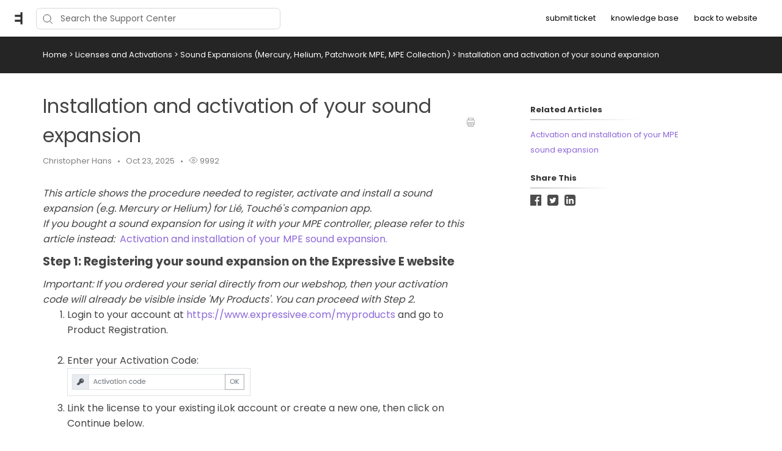

--- FILE ---
content_type: text/html; charset=utf-8
request_url: https://expressivee.happyfox.com/kb/article/59-installation-and-activation-of-your-sound-expansion/
body_size: 10194
content:




<!DOCTYPE html>
<html lang="en">
    <head>
        <title>Installation and activation of your sound expansion  - Help Center</title>
        <meta name="viewport" content="width=device-width, initial-scale=1">
        
        
            
	<meta property="og:type" content="article" />
	<meta property="og:site_name" content="Expressive E" />
	<meta property="og:url" content="https://expressivee.happyfox.com/kb/article/59-installation-and-activation-of-your-sound-expansion/" />
	<meta name="author" content="text">
	
		
			<meta property="og:title" content="Installation and activation of your sound expansion  - Expressive E" />
		
		
		
		
		
	

        

        
            <link rel="stylesheet" href="https://hf-files-oregon.s3.amazonaws.com/hdpexpressivee_user_customized/support_center_brand_primary_dynamic.css?key=37c61834-7a5b-44ae-b172-49055b6f486c">
        

        
            <link rel="shortcut icon" href="https://hf-files-oregon.s3.amazonaws.com/hdpexpressivee_user_customized/favicon.png" />
        
        <link href="https://d12tly1s0ox52d.cloudfront.net/static/210126121931/support_center/css/vendor.css" rel="stylesheet" type="text/css">
        <script src="https://d12tly1s0ox52d.cloudfront.net/static/210126121931/support_center/js/vendor.js"></script>
        
    </head>
    <style>
        :root {
            --hf-footer-height: 0px;
        }
    </style>
    <body class="hf-support-center ">
      <div class="">
        <div id="announcementBanner" style="
          display: none;
          padding: 12px 0;
          border-bottom: 1px solid #a9d5de;
          background: #f8ffff;
          text-align: center;
          color: #333;
          font-size: 14px;
          clear: both;" class="hf-announcement-banner">
          You are using an unsupported browser. Please update your browser to the latest version on or before July 31, 2020.
          <div id="announcementClose" style="padding: 2px 10px; cursor: pointer; float: right;">
            <img src="/media/svgs/close-icon.svg" alt="close" />
          </div>
        </div>
        <div id="articlePreviewBanner" style="
          display: none;
          padding: 12px 0;
          border-bottom: 1px solid #a9d5de;
          background: #f8ffff;
          text-align: center;
          color: #333;
          font-size: 14px;
          clear: both;" class="hf-announcement-banner">
          You are viewing the article in preview mode. It is not live at the moment.
        </div>
        <div class="above_header">
            
        </div>

        <div class="hf-header">
            
                
                    







<div class="hf-user-profile-overlay" id="hf-user-profile-overlay"></div>
<div data-printable="false" class="hf-header_wrap" id="hf-header-wrap_2">
	<header id="hf-header_2" class="hf-header">
		<div class="hf-u-vertically-centered-container">
			<div class="hf-header_logo-wrap hf-mod-desktop">
				<a href="https://expressivee.happyfox.com/home"><img src="https://hf-files-oregon.s3.amazonaws.com/hdpexpressivee_user_customized/logo.png" class="hf-header_logo" alt="company logo"></a>
			</div>
			
			<div class="hf-header_logo-wrap hf-mod-mobile">
				<a href="https://expressivee.happyfox.com/home"><img src="https://hf-files-oregon.s3.amazonaws.com/hdpexpressivee_user_customized/logo.png" class="hf-header_logo hf-mod-mobile-logo" alt="company logo"></a>
			</div>
			
			
				
					<div class="hf-sc-search-container hf-mod-desktop">
						<input type="text" class="hf-header-search hf-sc-search-box" placeholder=" Search the Support Center " value="" aria-label="Support Center search bar"/>
						<div class="hf-sc-search-loader loader" style="display: none;"></div> 
					</div>
				
			
			
				
			
		</div>
		<nav class="hf-u-vertically-centered-container hf-margin-left-auto" aria-label="Main Menu">
			
			<div class="hf-mobile-search-trigger"><img src="https://d12tly1s0ox52d.cloudfront.net/static/210126121931/support_center/svgs/search.svg" alt="search icon" class="" /> </div>
			
			<a class="skip-to-content-link" href="#main">
				Skip to content
			</a>
			
			
				<div class="hf-header_link"><a href="https://expressivee.happyfox.com/new/" class="hf-header_link-text" title="submit ticket">submit ticket</a></div>
			
				<div class="hf-header_link"><a href="https://expressivee.happyfox.com/kb" class="hf-header_link-text" title="knowledge base">knowledge base</a></div>
			
				<div class="hf-header_link"><a href="https://www.expressivee.com" class="hf-header_link-text" title="back to website">back to website</a></div>
			
			
			
			
		</nav>
		<div class="hf-hamburger-menu-container">
			<input type="checkbox" class="hf-open-hamburger-menu" id="hf-open-hamburger-menu">
			<label for="hf-open-hamburger-menu" class="hf-hamburger-menu-toggle" role="navigation">
				<p class="hf-menu-label-text">Menu</p>
				<div class="hf-spinner hf-diagonal hf-part-1"></div>
				<div class="hf-spinner hf-horizontal"></div>
				<div class="hf-spinner hf-diagonal hf-part-2"></div>
			</label>
			<nav id="hf-hamburger-menu">
				<ul class="hf-hamburger-menu-inner">
					
						
							<li class="hf-header_mobile-link"><a href="https://expressivee.happyfox.com/new/" class="hf-header_link-text">submit ticket</a></li>
						
							<li class="hf-header_mobile-link"><a href="https://expressivee.happyfox.com/kb" class="hf-header_link-text">knowledge base</a></li>
						
							<li class="hf-header_mobile-link"><a href="https://www.expressivee.com" class="hf-header_link-text">back to website</a></li>
						
						
					
				</ul>
			</nav>
		</div>
	</header>

	
	<div class="hf-mobile-search-bar">
		<div class="hf-sc-search-container">
			<input type="text" value=""  class="hf-sc-search-box" aria-label="Support Center search bar" placeholder="Search the Support Center">
			<div class="hf-sc-search-loader loader" style="display: none;"></div> 
		</div>
		<img src="https://d12tly1s0ox52d.cloudfront.net/static/210126121931/support_center/svgs/clear-icon.svg" alt="clear search" id="hf-clear-mobile-search" />
	</div>
	
</div>
<style>
	.hf-sc-search-loader.loader {
		position: absolute;
		right: 10px;
		top: calc(50% - 10px);
		width: 20px;
		padding: 2px;
		aspect-ratio: 1;
		border-radius: 50%;
		background: rgba(32, 32, 45, 1);
		--mask: conic-gradient(#0000 10%,#000), linear-gradient(#000 0 0) content-box;
		-webkit-mask: var(--mask);
		mask: var(--mask);
		-webkit-mask-composite: source-out;
		mask-composite: subtract;
		animation: loader-spin 1s infinite linear;
	}
	@keyframes loader-spin {to{transform: rotate(1turn)}}

	.hf-mobile-search-bar .hf-sc-search-loader.loader {
		right: -5px;
	}

	.hf-banner_search-box {
		padding: 20px 35px 20px 40px;
	}

	@media only screen and (max-width : 812px) {
		.hf-banner_search-box {
			padding: 10px 35px 10px 40px;
		}
	}
	
</style>
<script type="text/javascript">
  /**
   * TLS Deprecation announcement banner. This needs to be rendered above all widgets and hence the
   * HTML part is added in base.html above the user announcement section. The script to show/hide
   * is added here in order to get the SSL Protocol from the request which is set in the context
   * object for header.
   * **/
  var isBannerDismissed = localStorage.getItem('hf-tls-deprecation_warning_dismissed');
  var sslProtocol = "None";
  if (['TLSv1', 'TLSv1.0', 'TLSv1.1'].indexOf(sslProtocol) > -1 && !isBannerDismissed) {
    var bannerElement = document.querySelector('#announcementBanner');
    bannerElement.style.display = 'block';
    bannerElement.classList.add('hf-announcement-banner-open');
    document.querySelector('#announcementClose').addEventListener('click', function() {
      localStorage.setItem('hf-tls-deprecation_warning_dismissed', true);
      bannerElement.style.display = 'none';
      bannerElement.classList.remove('hf-announcement-banner-open');

      var ticketListWrap = $('.hf-ticket-list-wrap');
      var ticketDetailsWrap = $('.hf-ticket-details');
      var mySettingsWrap = $('.hf-settings-wrap');
      var is_sticky = "True";

      if (is_sticky == "True") {
        onScroll(); // To reset the sticky header positions
      }
      if (ticketListWrap.length) {
        ticketListWrap.css('top', ticketListWrap.position().top - 44);
      }
      if (ticketDetailsWrap.length) {
        ticketDetailsWrap.css('top', ticketDetailsWrap.position().top - 44);
      }
      if (mySettingsWrap.length) {
        mySettingsWrap.css('top', mySettingsWrap.position().top - 44);
      }
    }, { once: true });
  }
</script>

<script type="text/javascript">
window.onscroll = function() {
	onScroll()
};
function clearTicketSearch(){
	var url = new URLSearchParams(window.location.search);
	url.delete('q');
	window.location.href = '/tickets/?' + url.toString();
}
function onScroll() {
	var is_sticky = "True";
	if (is_sticky == "True") {
		var announcementHeight = $('.hf-announcement').outerHeight() || 0;
		var windowScrollValue = $(window).scrollTop()

		if ( windowScrollValue >= announcementHeight) {
      var bodyPadding = 60 + ($('.hf-announcement-banner-open').outerHeight() || 0);
      $('.hf-header, .hf-announcement-banner, .hf-mobile-search-bar').addClass('hf-mod-sticky');
			$('body').css("padding-top", bodyPadding + 'px');
		}
		else{
			$('.hf-header, .hf-announcement-banner, .hf-mobile-search-bar').removeClass('hf-mod-sticky');
			$('body').css("padding-top", '0');
		}
	}
	if (window.pageYOffset > 50) {
		$('#hf-scroll-to-top').fadeIn();
	} else {
		$('#hf-scroll-to-top').fadeOut();
	}
}

$(document).ready(function() {

	$('.hf-mobile-search-trigger').click(function(){
		$('.hf-mobile-search-bar').slideDown();
		$('#hf-clear-mobile-search').click(function() {
			$('.hf-mobile-search-bar input').val("");
			$('.hf-mobile-search-bar').slideUp();
		})
	})

	$(window).resize(function() {
    if( $(this).width() > 812 ) {
			$('.hf-mobile-search-bar').hide();
    }
	});

  $('#hf-supportCenterLanguageSwitcher').on('keydown click', function(e) {
	if(e.keyCode === 13 || e.type == "click") {
		$('#hf-supportCenterLanguageSwitcher').addClass('hf-sc-dropdown-open');
		$('.hf-sc-language-dropdown-option').attr('tabindex', '0');
		$(document).on('click.languageSwitcher', function(event) {
		if (!$(event.target).parents().hasClass('hf-sc-custom-dropdown')) {
			$('#hf-supportCenterLanguageSwitcher').removeClass('hf-sc-dropdown-open');
			$('.hf-sc-language-dropdown-option').removeAttr('tabindex');
			$(document).off('.hf-languageSwitcher');
		}
		});
	}
  });

  $('.hf-sc-language-dropdown-option').on('keydown click', function(e) {
	if(e.keyCode === 13 || e.type == "click") {
		var currentLocation = window.location;
		var language_id = $(this).data('index');
		var language_name = $(this).data('name');
		var returnUrl = window.location.pathname + window.location.search; 
		if (currentLocation.pathname.includes("/kb/article")){
		var available_translations = [{"language_id": 1, "language_name": "English", "language_display_name": "english", "article_id": 59, "article_slug": "installation-and-activation-of-your-sound-expansion"}];
		var available_translation_ids = available_translations.map(function(item) {
			return item.language_id
		});
		var articleMapping = {};
			available_translations.forEach(function(item){
			articleMapping[item.language_id] =  item.article_id
			});
		if(available_translation_ids.indexOf(language_id) >= 0){
			returnUrl = "/kb/article/" + articleMapping[language_id];
		}
		}
		window.location = "/sc/set-language/?language_name=" + encodeURIComponent(language_name) + "&return_to=" + encodeURIComponent(returnUrl);
	}
  });

	$('#hf-user-profile-trigger').on('click', function() {
		if($('#hf-user-profile-dropdown').attr('data-open') == 'true') {
			$('#hf-user-profile-dropdown').attr('data-open', 'false');
			$('#hf-user-profile-overlay').hide();
		} else {
			var bannerHeight = $('.hf-announcement').is(':visible') ? $('.hf-announcement').outerHeight(true) : 0;
		  var headerHeight = $('.hf-header').outerHeight(true);
			$('#hf-user-profile-dropdown').attr('data-open', 'true');
			$('.hf-user-profile-overlay').css('top', bannerHeight + headerHeight);
			$('#hf-user-profile-overlay').show();
		}
		return false;
	});

	

	var delay = (function() {
		let timer = 0;
		return function (callback, ms) {
			clearTimeout(timer);
			timer = setTimeout(callback, ms);
		};
	})();
	$('.hf-sc-search-box').on({
		keyup: function(e) {
			e.stopPropagation();
			var search_text = encodeURIComponent($(this).val());
			var search_suggestions_container = $(e.target).siblings('.hf-sc-search-suggestions');
			var currentlyHighlightedOption = search_suggestions_container.find('.hf-sc-search-suggestion[aria-current=true]');
			if (e.keyCode === 13) {
				if (currentlyHighlightedOption.length) {
					window.location.href = currentlyHighlightedOption.find('a').attr('href');
				} else {
					const searchLoader = e.target.parentElement.querySelector('.hf-sc-search-loader');
					if (searchLoader) {
						searchLoader.style.display = 'block';
					}
					window.location.href = '/kb/search/?q=' + search_text;
				}
			} else if (e.keyCode === 40) {
					if (currentlyHighlightedOption.next().length) {
						currentlyHighlightedOption.attr('aria-current', false);
						currentlyHighlightedOption.next().attr('aria-current', true);
					} else {
						currentlyHighlightedOption.attr('aria-current', false);
						currentlyHighlightedOption = search_suggestions_container.find('li:first');
						currentlyHighlightedOption.attr('aria-current', true);
						search_suggestions_container.scrollTop(0);
					}
			} else if (e.keyCode === 38) {
					if (currentlyHighlightedOption.prev().length) {
						currentlyHighlightedOption.attr('aria-current', false);
						currentlyHighlightedOption.prev().attr('aria-current', true);
					}
			} else {
					if (search_text.length >= 3) {
					$('.hf-sc-search-suggestions').remove();
					$('.hf-sc-search-container').removeClass('hf-mod-open');
					delay(function()  {
						$.ajax('/get_related_kb_forums/', {
							contentType: 'application/json',
							data: { 'text': search_text },
							success: function(results) {
								if (results.length) {
									$('.hf-sc-search-container').addClass('hf-mod-open');
									$('<div class="hf-mobile-overlay"></div>').appendTo('body');
									var $ul = $('<ul class="hf-sc-search-suggestions"></ul>');
									results.forEach(function(result) {
										if (result.type === 'kb') {
											$ul.append('<li class="hf-sc-search-suggestion hf-mod-' + result.type +'"><a href="/kb/article/' +
																				result["id"] +'/">' +
																				'<span class="hf-sc-search-suggestion_title" title="Go to KB article">' + result["title"] + '</span>'
																				+"</a></li>");
										}
										if (result.type === 'forum') {
											$ul.append('<li class="hf-sc-search-suggestion hf-mod-' + result.type +'"><a href="/forum/post/' +
																				result["id"] +'/">' +
																				'<span class="hf-sc-search-suggestion_title" title="Go to forum post">' + result["title"] + '</span>'
																				+"</a></li>");
										}
										if (result.type === 'assist_ai_result') {
											$ul.append('<li class="hf-sc-search-suggestion hf-mod-' + result.type +'"><a href="' + result["url"] +'">' +
																				'<span class="hf-sc-search-suggestion_title" title="Go to ' + result["source"] + ' article">' + result["title"] + '</span>'
																				+'<em class="hf-sc-search-suggestion_source">' + result["source"] + '</em></a></li>');
										}
									});
									$ul.appendTo($('.hf-sc-search-container'));
									$ul.find('li:first').attr('aria-current', true);
								}
							}
						})
					}, 600);
				}  else {
						$('.hf-sc-search-suggestions').remove();
						$('.hf-sc-search-container').removeClass('hf-mod-open');
						$('.hf-mobile-overlay').remove();
				}
			}
			if(search_suggestions_container.length && currentlyHighlightedOption.length) {
				var search_suggestions_container_top = search_suggestions_container.offset().top;
    		var search_suggestions_container_bottom = search_suggestions_container_top + search_suggestions_container.height();
				var elemTop = currentlyHighlightedOption.offset().top;
    		var elemBottom = elemTop + currentlyHighlightedOption.height();
				if (elemBottom >= search_suggestions_container_bottom) {
					search_suggestions_container.scrollTop(0);
					search_suggestions_container.scrollTop(currentlyHighlightedOption.offset().top - search_suggestions_container.height());
				}
			}
		}
	});

	$(document).click( function(){
    $('.hf-sc-search-suggestions').remove();
		$('.hf-sc-search-container').removeClass('hf-mod-open');
		$('.hf-mobile-overlay').remove();
		$('#hf-user-profile-dropdown').attr('data-open', 'false');
		$('#hf-user-profile-overlay').hide();
	});
});

window.addEventListener("pagehide", function(event) {
		$('.hf-sc-search-loader').hide();
	}
);

</script>

                
            
        </div>
            
<link rel="stylesheet" href="https://d12tly1s0ox52d.cloudfront.net/static/210126121931/support_center/highlightjs/default.min.css">
<style>a {
    text-decoration: none;
}
.hf-pane-wrapper .hf-article_details a {
    font-size: inherit;
}
.hf-dot-seperator.hf-mod-grey {
    background-color: #;
}

.hf-pane-wrapper {
    display: flex;
    padding-bottom: 150px;
    justify-content: flex-start;
}
.hf-article_details .hf-article_title{
    display: flex;
    margin-bottom: 8px;
}
.hf-article_details .hf-article_content {
    margin-top: 30px;
}
.hf-article_content {
    overflow-x: hidden;
}
.hf-article_content .hf-article-table-wrap {
	max-width: 100%;
	overflow-x: scroll;
}
.hf-left-pane {
    width: 62%;
    margin-right: 8%;
}
.hf-right-pane {
    width: 25%;
}

.hf-article_content img {
  max-width: 100%;
  border: 1px solid #dee2e4;
}
.hf-article_content blockquote {
  font-style: italic;
  font-family: Georgia,Times,Times New Roman,serif;
  padding: 2px 8px 2px 20px;
  display: block;
  margin-top: 10px;
  margin-bottom: 10px;
  border-left: 3px solid #ccc;
}


.hf-article_title {
    font-size: 32px;
}

.hf-pane-wrapper a {
  font-size: 13px;
  text-decoration: none;
}

.hf-article-details_heading {
    display: inline-block;
    border-image-slice: 0 0 1 0;
    border-image-source: linear-gradient(to right, rgba(0, 0, 0, 0.2) 0%, rgba(0, 0, 0, 0) 100%);
    border-bottom: 2px solid;
    padding-bottom: 5px;
    padding-right: 60px;
    font-size: 13px;
    margin: 20px 0 10px;
}
.hf-article_detail_breadcrumb_container {
    margin-bottom: 30px;
    padding: 20px 0;
    margin-bottom: 30px;
    font-size: 13px;
}
.hf-article_details img {
    cursor: pointer;
}

@keyframes zoom {
    from {transform:scale(0)} 
    to {transform:scale(1)}
}
.hf-img-modal {
    display: none; 
    position: fixed; 
    z-index: 5; 
    padding-top: 100px;
    left: 0;
    top: 0;
    width: 100%; 
    height: 100%;
    overflow: auto; 
    text-align: center;
    background-color: rgba(0,0,0,0.9);
}
.hf-img-modal_wrap {
    display: inline-block;
    margin: 0 auto;
}
.hf-img-modal_close {
    display: none;
    cursor: pointer;
    display: block;
    text-align: right;
    max-width: 80%;
    margin: 0 auto;
    position: relative;
    right: -20px;
}

.hf-img-modal .hf-img-modal_content {
    margin: auto;
    display: block;
    max-width: 80%;
    animation-name: zoom;
    animation-duration: 0.6s;
    border: 10px solid #ddd;
}
@media only screen and (max-width : 812px) {
    .hf-pane-wrapper {
        display: block;
        padding-bottom: 50px;
    }
    .hf-left-pane {
        width: 100%;
        margin-right: 20px;
    }
    .table_of_contents {
        display: none;
    }
    .hf-right-pane {
        width: 100%;
    }
    .hf-custom-container {
        padding:0 30px;
    } 
}

@media (min-width: 1500px) {
    .hf-custom-container {
      width: 1170px;
    }
  }</style>
<style type="text/css" media="print">
	[data-printable="false"] {
		display: none !important;
	}
	.hf-custom-container .hf-left-pane {
		width: 100%;
	}
</style>

	<div data-printable="false" id="main" class="hf-article_detail_breadcrumb_container hf-banner_background-color" aria-label="Breadcrumb">
		<div class="hf-custom-container">
			<span>
				<a href="/kb/" class="hf-banner_text-color">Home</a>
				
	        <span class="hf-section-breadcrumb_seperator hf-banner_text-color"> > </span>
	          <a href="/kb/section/60/" aria-current=page class="hf-banner_text-color">
	            Licenses and Activations
	          </a>
	      
	        <span class="hf-section-breadcrumb_seperator hf-banner_text-color"> > </span>
	          <a href="/kb/section/62/" aria-current=page class="hf-banner_text-color">
	            Sound Expansions (Mercury, Helium, Patchwork MPE, MPE Collection)
	          </a>
	      
							<span class="hf-section-breadcrumb_seperator hf-banner_text-color"> > </span> <span class="hf-banner_text-color">Installation and activation of your sound expansion </span></span>
		</div>
	</div>
	<div class="hf-custom-container">
		<div class="hf-pane-wrapper">
			<div class="hf-left-pane">
				<div>
					
				</div>
				<article class ="hf-article_details hf-editor-reset">
						<div class="hf-u-vertically-centered-container">
							<div class="hf-article_title" role="heading" aria-level="1">
								Installation and activation of your sound expansion 
							</div>
							<a data-printable="false" class="hf-u-push-right hf-u-cursor-pointer" href="javascript:window.print();">
								<img src="https://d12tly1s0ox52d.cloudfront.net/static/210126121931/support_center/svgs/print.svg" alt="print icon">
							</a>
						</div>
					
						
							

<section class="hf-article_info_10">
	
		<div class="hf-article_info_author_10">Christopher Hans</div>
		<span class="hf-dot-seperator hf-mod-grey"></span>
	
	
		<div class="hf-article_info_last_updated_10">Oct 23, 2025</div>
		<span class="hf-dot-seperator hf-mod-grey"></span>
	
	
		<div data-printable="false" class="hf-article_info_view_count_10">
			<img src="https://d12tly1s0ox52d.cloudfront.net/static/210126121931/support_center/svgs/view-count.svg" alt="views icon"/>
			9992
		</div>
		<span class="hf-dot-seperator hf-mod-grey"></span>
	
	
</section>
<script type="text/javascript">
	var articleState = "published";
	if (articleState == 'preview') {
		var bannerElement = document.querySelector('#articlePreviewBanner');
		bannerElement.style.display = 'block';
		bannerElement.classList.add('hf-announcement-banner-open');
	}
</script>

						
					
					<div class="hf-article_content"><p><em>This article shows the procedure needed to register, activate and install a sound expansion (e.g. Mercury or Helium) for Li&eacute;, Touch&eacute;&#39;s companion app.</em></p>

<p><em>If you bought a sound expansion for using it with your MPE controller, please refer to this article instead:&nbsp; <a href="https://expressivee.happyfox.com/kb/article/148-activation-and-installation-of-your-mpe-sound-expansion/" target="_self">Activation and installation of your MPE sound expansion.</a></em></p>

<h2>Step 1: Registering your sound expansion on the Expressive E website</h2>

<p><em>Important: If you ordered your serial directly from our webshop, then your activation code will already be visible inside &#39;My Products&#39;. You can proceed with Step 2.</em></p>

<ol>
	<li>Login to your account at <a href="https://www.expressivee.com/myproducts">https://www.expressivee.com/myproducts</a>&nbsp;and go to Product Registration.<br />
	&nbsp;</li>
	<li>Enter your Activation Code:<br />
	<img alt="" height="44" src="https://hf-files-oregon.s3.amazonaws.com/hdpexpressivee_kb_attachments/2020/08-04/46171c34-5613-4f78-a2b6-42b10e48f94e/image-20200804114759-1.png" width="300" /></li>
	<li>Link the license to your existing iLok account or create a new one, then click on Continue below.&nbsp;</li>
</ol>

<h2>Step 2: Redeeming your license to your iLok account</h2>

<ol>
	<li>Find your new sound expansion in the &#39;My Products&#39; section in your Expressive E account.<br />
	&nbsp;</li>
	<li>Click on the AUTHORIZE button next to it.<br />
	&nbsp;</li>
	<li>Redeem your license to your iLok account:<br />
	<br />
	<img alt="" height="204" src="https://hf-files-oregon.s3.amazonaws.com/hdpexpressivee_kb_attachments/2020/08-04/a5bd80e6-7dbd-4629-98da-56a534ca9e38/image-20200804115623-2.png" width="300" /><br />
	<br />
	If you don&#39;t have an iLok account yet, you will need to<a href="https://www.ilok.com/#!registration" target="_blank"> create a new iLok account on www.ilok.com</a>. Once you have your account, return to the Authorize page and choose &#39;I already have an iLok Account&#39;.<br />
	&nbsp;</li>
	<li>Enter your iLok user ID and click &#39;OK&#39;. The license will then be redeemed to this account.<br />
	&nbsp;</li>
</ol>

<h2>Step 3: Activating your license with iLok License Manager</h2>

<h3>Step 3.1. Installing iLok License Manager</h3>

<p><em>If you are Windows, iLok License Manager will already be installed on your machine, since it is part of the Li&eacute; UVI Workstation installer. You can skip this step, then.</em><br />
&nbsp;</p>

<ol>
	<li>Go to <a href="https://www.ilok.com/#!license-manager" target="_blank">https://www.ilok.com/#!license-manager</a> to download iLok License Manager.<br />
	&nbsp;</li>
	<li><span class="s1">Install it on your computer.</span><br />
	&nbsp;</li>
</ol>

<h3>Step 3.2: Activating your license on your machine with iLok License Manager</h3>

<ol>
	<li><span class="s1">Launch iLok License Manager, click on &lsquo;&rsquo;Sign In&rsquo;&rsquo; and enter the ID and password you created before.<br />
	<br />
	<img alt="" height="355" src="https://hf-files-oregon.s3.amazonaws.com/hdpexpressivee_kb_attachments/2018/06-22/f174ccff-735e-4ea9-9e31-e6696ae3f4f3/acti1.png" style="display: block; margin-left: auto; margin-right: auto;" width="517" /></span></li>
	<li>Once connected, click on Expressive E - Mercury/Helium to select it and on &lsquo;&rsquo;Show Details&rsquo;&rsquo; on the bottom right corner of iLok License Manager. Click on &#39;Activate&#39; to activate your license. You can activate the license locally on your computer and/or on an iLok dongle if you have one. There are 3 activations possible at the same time.<br />
	<br />
	<img alt="" height="283" src="https://hf-files-oregon.s3.amazonaws.com/hdpexpressivee_kb_attachments/2018/06-22/e1a8aabf-ffea-415f-a815-1848bf405c24/acti2%20%281%29.png" style="display: block; margin-left: auto; margin-right: auto;" width="517" /></li>
</ol>

<h2>Step 4: Downloading and extracting the installers of your expansion</h2>

<p>You will find the download links to your soundbank under &#39;My Products&#39; inside your Expressive E customer account. Download and extract the archive that suits your operating system.</p>

<p><img alt="" height="34" src="https://hf-files-oregon.s3.amazonaws.com/hdpexpressivee_kb_attachments/2020/08-04/d8599b25-4019-4f39-9498-bcd39f1b65f5/image-20200804120016-3.png" width="550" /></p>

<h2>Step 5a: Installing the content &amp; presets on a Windows PC</h2>

<ol>
	<li>After extraction, you will be shown two folders. For working with Li&eacute;, open the one that is named &#39;Mercury_for_Touch&eacute;&#39; or &#39;Helium_for_Touche&#39;.</li>
	<li>Run the &#39;..._Soundbank.exe&#39; to install the sound content needed for the expansion.</li>
	<li>Run the &#39;..._LiePresetsForUVIWorkstation.exe&#39; to install the Li&eacute; Presets that work with the free UVI Workstation.</li>
</ol>

<p>Note: If you own UVI Falcon, instead of Step 3, you can run the installer from within the subfolder &#39;UVI Falcon owners only&#39;. Those Falcon presets will sound exactly the same, but offer full editability instead of exposing only macro controls for sound editing.</p>

<h2>Step 5b: Installing the content &amp; presets on a Mac</h2>

<ol>
	<li>After extraction, you will be shown two folders. For working with Li&eacute;, open the one that is named &#39;Mercury_for_Touch&eacute;&#39; or &#39;Helium_for_Touche&#39;.</li>
	<li>Run the &#39;Mercury.pkg&#39; or &#39;Helium.pkg&#39; to install the sound data and the Li&eacute; presets needed for the expansion.</li>
</ol>

<p>Note: If you own UVI Falcon, you can choose to install Falcon presets instead of the UVI Workstation presets when running the installer. The Falcon versions will sound exactly the same, but offer full editability instead of exposing only macro controls for sound editing.</p>

<h2>Step 6: Launch Li&eacute;</h2>

<p>You can now launch Li&eacute;. You will find the newly installed presets by searching for Mercury or Helium in the search bar of Li&eacute;&#39;s browser.</p>

<p>&nbsp;</p></div>
				</article>
				<div class="hf-bottom-pane">
					
						
							
<div data-printable="false" class="hf-kb-article-feedback">
  <div class="hf-kb-article-feedback_header">
    <div class="hf-kb-article-feedback_header_left">
      <div class="hf-kb-article-feedback_header_left_text">Feedback</div>
      <div class="hf-kb-article-feedback_header_left_stat">10 out of 27 found this helpful</div>
    </div>
    <div class="hf-kb-article-feedback_header_right">
        <input type="checkbox" class="hf-kb-article-feedback-icon_checkbox hf-mod-up-vote" title="Upvote" data-is-upvote=true id="upvote">
        <label class="hf-upvote-label" for="upvote" tabindex="0"></label>
        <input type="checkbox" class="hf-kb-article-feedback-icon_checkbox hf-mod-down-vote" title="Downvote" data-is-upvote=false id="downvote">
        <label class="hf-downvote-label" for="downvote" tabindex="0"></label>
    </div>
  </div>
  <div class="hf-kb-article-feedback-form">
    <div class="hf-kb-article-feedback_options">
      
        <p class="hf-kb-article-feedback_option">
          <input class="hf-kb-article-feedback_option_checkbox" type="checkbox" id="1" value="1" /> 
          <label for="1" class="hf-kb-article-feedback_option_label">Need additional information</label>
        </p>
      
        <p class="hf-kb-article-feedback_option">
          <input class="hf-kb-article-feedback_option_checkbox" type="checkbox" id="2" value="2" /> 
          <label for="2" class="hf-kb-article-feedback_option_label">Hard to understand</label>
        </p>
      
        <p class="hf-kb-article-feedback_option">
          <input class="hf-kb-article-feedback_option_checkbox" type="checkbox" id="3" value="3" /> 
          <label for="3" class="hf-kb-article-feedback_option_label">Inaccurate/irrelevant content</label>
        </p>
      
        <p class="hf-kb-article-feedback_option">
          <input class="hf-kb-article-feedback_option_checkbox" type="checkbox" id="4" value="4" /> 
          <label for="4" class="hf-kb-article-feedback_option_label">Missing/broken link</label>
        </p>
      
    </div>
    <input type="submit" class="hf-kb-article-feedback-form_submit-button" value=Submit disabled="disabled">
  </div>
</div>

<script type="text/javascript">
  $( document ).ready(function() {
    var url = window.location.pathname;
    if(url.split("/").slice(1)[0]==="staff") {
      $('.hf-kb-article-feedback').click(false);
    }
  });
  $('.hf-upvote-label').on('keydown', function() {
    if(event.keyCode === 13) {
      $('#upvote').trigger('click');
    }
  });
  $('.hf-downvote-label').on('keydown', function() {
    if(event.keyCode === 13) {
      $('#downvote').trigger('click');
    }
  });
  $('.hf-kb-article-feedback-icon_checkbox').on('click', function(event) {
    let $this = $(this);
    let isChecked = $this.is(':checked');
    $('.hf-kb-article-feedback-icon_checkbox').not(this).prop('checked', false);
    let isUpVoted = $this.data('is-upvote');
    if(isChecked && !isUpVoted) {
      $('.hf-kb-article-feedback-icon_checkbox').prop('disabled', true);
      submitFeedback(false).then(function(response) {
        $('.hf-kb-article-feedback-icon_checkbox').remove();
        $('.hf-kb-article-feedback_header').remove();
        $('.hf-kb-article-feedback-form').show();
        $("<p>Please let us know why this article wasn&#39;t helpful to you:</p>").insertBefore('.hf-kb-article-feedback-form');
        $('.hf-kb-article-feedback').attr('data-feedback-id', response.id);
      });
    } else {
      submitFeedback(true).then(function() {
        $('.hf-kb-article-feedback').html("<p>Thank you for your feedback</p>")
      });
      $('.hf-kb-article-feedback-form').hide();
    }
  });
  $('.hf-kb-article-feedback_option_checkbox').change(function() {
    var submit_button = $('.hf-kb-article-feedback-form_submit-button');
    if ($('.hf-kb-article-feedback_option_checkbox:checked').length > 0) {
      submit_button.removeAttr('disabled');
    } else {
      submit_button.attr('disabled', 'disabled');
    }
  });
  $('.hf-kb-article-feedback-form_submit-button').click(function() {
    var options = $('.hf-kb-article-feedback_option_checkbox:checked').map(function(){
                    return Number($(this).val());
                   }).get()
    var $this = $(this);
    $this.html('Submitting...');
    $this.prop('disabled', 'disabled');
    submitFeedback(false, options).then(function() {
        $('.hf-kb-article-feedback').html("<p>Thank you for your feedback</p>")
      }).catch(function() {
      $this.html('Submit');
      $this.removeAttr('disabled');
    });
  });
  function submitFeedback(is_up_voted, optionsList) {
    var options= optionsList || [];
    var data = {};
    var id = $('.hf-kb-article-feedback').data('feedback-id');
    if (options.length) {
      data.options = options;
    } else {
      data.is_up_voted = is_up_voted;
    }
    var article_id = "59";
    var url = options.length ? '/kb/article/' + article_id + '/actions/submit-feedback/' + id + '/options/': '/kb/article/' + article_id + '/actions/submit-feedback/';
    var method = options.length ? 'PATCH' : 'POST';
    return $.ajax(url, {
      type: method,
      contentType: 'application/json',
      beforeSend:function(xhr) {
        xhr.setRequestHeader("X-CSRFToken", '6X4FGNOA743kzhllRlWamFqEsD6jS0GY50Ta1DtQBVWvRTJR0GINPGog3qZo5rAc');
      },
      data: JSON.stringify(data)
    })
  }
</script>

						
							

						
							

						
					
				</div>
			</div>
			<aside data-printable="false" class="hf-right-pane">
				
					
						<div class="hf-table_of_contents hf-table_of_contents_8">
	<h4 class="hf-article-details_heading">On This Page</h4>
</div>
<script type="text/javascript">
window.onload = function() {
	var onThisPageDiv = document.createElement('div');
	onThisPageDiv.setAttribute('class', 'hf-bookmarks_8');
	var tableOfContentsContainer = document.querySelector('.hf-table_of_contents_8');
	tableOfContentsContainer.appendChild(onThisPageDiv);
	var anchorLinks = document.querySelectorAll('.hf-article_content a[name]');
	var anchorLinksLength = anchorLinks.length;
	if (anchorLinksLength) {
		for (var i = 0; i < anchorLinksLength; i++) {
			var bookmark = document.createElement('a');
			bookmark.setAttribute('class', 'hf-bookmark');
			onThisPageDiv.appendChild(bookmark);
			bookmark.innerHTML += anchorLinks[i].innerText;
			bookmark.setAttribute('href', i);
		}		
	} else {
		tableOfContentsContainer.parentNode.removeChild(tableOfContentsContainer);
	}
	$('a.hf-bookmark').click(function(e){
		e.preventDefault();
		var targetScrollElement = $(this).attr("href");
		var targetScrollValue = $(anchorLinks[targetScrollElement]).offset().top -110;
		$('html, body').animate({scrollTop: targetScrollValue}, 1000);
	});
}
</script>
					
						


	<div data-printable="false" class="hf-related-articles_9">
		<h4 class="hf-article-details_heading">Related Articles</h4>
		<div>
			
				<div class="hf-related-articles_article-details">
					<a href="/kb/article/148-activation-and-installation-of-your-mpe-sound-expansion/">Activation and installation of your MPE sound expansion</a>
				</div>
			
		</div>
	</div>

					
						


  <div data-printable="false" class="hf-social-share_14">
    <h4 class="hf-article-details_heading">Share This</h4>
    <div class="hf-social-media_sharing-options">
      
      <a href="#"
        onclick="
          window.open(
            'https://www.facebook.com/sharer/sharer.php?u='+encodeURIComponent(location.href),
            'facebook-share-dialog',
            'width=626,height=436');
          return false;" class="hf-social-media_icon">
        <img src="https://d12tly1s0ox52d.cloudfront.net/static/210126121931/support_center/svgs/facebook-dark.svg" alt="facebook logo"/>
      </a>
      
      
      <a href="#" onclick="
        javascript:window.open('https://twitter.com/share?url='+encodeURIComponent(location.href)+'&text='+encodeURIComponent('Installation and activation of your sound expansion '),
        '', 'menubar=no,toolbar=no,resizable=yes,scrollbars=yes,height=600,width=600');return false;" class="hf-social-media_icon">
        <img src="https://d12tly1s0ox52d.cloudfront.net/static/210126121931/support_center/svgs/twitter-dark.svg" alt="twitter logo"/>
      </a>
      
      
      <a href="#" onclick="
      javascript:window.open('http://www.linkedin.com/shareArticle?mini=true&url='+encodeURIComponent(location.href)+'&title='+encodeURIComponent('Installation and activation of your sound expansion '),
        '', 'menubar=no,toolbar=no,resizable=yes,scrollbars=yes,height=600,width=600');return false;" class="hf-social-media_icon">
      <img src="https://d12tly1s0ox52d.cloudfront.net/static/210126121931/support_center/svgs/linkedin-dark.svg" alt="linkedin logo"/>
      </a>
      
    </div>
  </div>

					
				
			</aside>
		</div>
	</div>
	<div class="hf-img-modal">
			<div class="hf-img-modal_wrap">
					<a class="hf-img-modal_close">
						<img id ="hf-close-btn-img" src="https://d12tly1s0ox52d.cloudfront.net/static/210126121931/support_center/svgs/close-btn.svg" alt="close button">
					</a>
					<img src="" class="hf-img-modal_content"/>
			</div>
	</div>
	</div>
	</div>
	<script src="https://d12tly1s0ox52d.cloudfront.net/static/210126121931/support_center/highlightjs/highlight.min.js"></script>
	<script type="text/javascript">
		var is_preview = "";
		if(is_preview == "True") {
			document.addEventListener("click",PreviewMode,true);
			function PreviewMode(e){
				e.stopPropagation();
				e.preventDefault();
			}
		}
		$('.hf-article_content table').wrap('<div class="hf-article-table-wrap"></div>');
		$('.hf-article_content img').click(function() {
			var imageSrc = $(this).attr('src');
			$('.hf-img-modal .hf-img-modal_content').attr("src", imageSrc);
			$('.hf-img-modal').fadeIn();
			$('.hf-img-modal_close').fadeIn("slow");
			$('.hf-img-modal').click(function(){
				$('.hf-img-modal').fadeOut();
				$('.hf-img-modal_close').fadeOut();
				$('.hf-img-modal .hf-img-modal_content').attr("src", "");
			})
		});
		hljs.initHighlighting();
		</script>

            
                
                    
<footer data-printable="false" class="hf-footer">
	<div class="hf-footer_content">
		<nav>
			
				
			
		</nav>
		
			<span class="hf-footer_copyright-text">Copyright 2025 Expressive SAS, Marseille, France. All rights reserved</span>
		
	</div>
	<div class="hf-branding">
		<span class="hf-branding_text">
			<a href="https://www.happyfox.com/" class="hf-branding-link">Help Desk Software</a> &nbsp;by HappyFox
		</span>
	</div>
</footer>

                
            
        
        
        <div id="hf-scroll-to-top" class="hf-scroll-to-top"><img src="https://d12tly1s0ox52d.cloudfront.net/static/210126121931/support_center/svgs/go-to-top.svg" alt="scroll to top icon"/></div>
      </div>
    </body>
    <script type="text/javascript">
        $(document).ready(function() {
            $("#hf-scroll-to-top").click(function() {
                $("html, body").animate({ scrollTop: 0 }, "slow");
            });
            if($('.hf-toast-message').length) {
              setTimeout(closeToastMessage, 3500);
            }
            bodyBottomPadding();

            $(window).resize(function() {
	            bodyBottomPadding();
            });
        });
        function closeToastMessage() {
          var toastMessageElement = $('.hf-toast-message').not('.hf-u-hide');
          if(toastMessageElement.length) {
            toastMessageElement.addClass('hf-toast-message-collapse');
            setTimeout(function() {
              toastMessageElement.remove();
            }, 500);
          }
        }
        function getCookie(name) {
          var cookieValue = null;
          if (document.cookie && document.cookie !== '') {
            var cookies = document.cookie.split(';');
            for (var i = 0; i < cookies.length; i++) {
              var cookie = cookies[i].trim();
              if (cookie.substring(0, name.length + 1) === (name + '=')) {
                cookieValue = decodeURIComponent(cookie.substring(name.length + 1));
                break;
              }
            }
          }
          return cookieValue;
        }
        function showTopBanner(widget_id, cache_key) {
            if ('' == 'preview') {
                $('#hf-announcement-' + widget_id).slideDown('fast');
            } else {
                var topBannerCookie = getCookie('top_banner_' + widget_id);
                if ((typeof topBannerCookie === "undefined") || (topBannerCookie != cache_key)) {
                    $('#hf-announcement-' + widget_id).slideDown('fast');
                }
                $('#top_banner_' + widget_id).click(function() {
                    $('#hf-announcement-' + widget_id).slideUp('fast');
                    document.cookie = "top_banner_" + widget_id + "=" + cache_key + "; path=/";
                    if(typeof handleAnnouncementClose == 'function') {
                      // callback function to handle repositioning elements if the announcement bar closes
                      setTimeout(handleAnnouncementClose, 200);
                    }
                });
            }
        }

        function bodyBottomPadding() {
            if( $('.hf-footer').length )  {
                var footerHeight = $('.hf-footer').innerHeight();
                $('body').css("padding-bottom", footerHeight);
                document.documentElement.style.setProperty('--hf-footer-height', footerHeight + 'px');
            }
        }
    </script>
    <script type="text/javascript">
    window.HAPPYFOX_CONTACT = {};
    
</script>
</html>


--- FILE ---
content_type: text/css
request_url: https://hf-files-oregon.s3.amazonaws.com/hdpexpressivee_user_customized/support_center_brand_primary_dynamic.css?key=37c61834-7a5b-44ae-b172-49055b6f486c
body_size: 66520
content:
@import url(https://fonts.googleapis.com/css?family=Poppins:400,600,700&amp;display=swap);@-ms-viewport{width:device-width}*{box-sizing:inherit}body{box-sizing:border-box;position:relative;font-size:16px;margin:0;min-height:100vh}body,h1,h2,h3,h4,h5,h6,p,ol,ul{margin:0;padding:0}ol,ul{list-style:none}img{max-width:100%;height:auto}.hf-editor-reset table,.cke_reset table{border-collapse:collapse}.hf-editor-reset ol,.hf-editor-reset ul,.hf-editor-reset_list ol,.hf-editor-reset_list ul,.cke_reset ol,.cke_reset ul{margin:0 20px 20px 0;padding-left:40px}.hf-editor-reset ol ul,.hf-editor-reset ol ol,.hf-editor-reset ul ul,.hf-editor-reset ul ol,.hf-editor-reset_list ol ul,.hf-editor-reset_list ol ol,.hf-editor-reset_list ul ul,.hf-editor-reset_list ul ol,.cke_reset ol ul,.cke_reset ol ol,.cke_reset ul ul,.cke_reset ul ol{margin:0 20px 0 0}.hf-editor-reset blockquote,.cke_reset blockquote{font-style:italic;font-family:Georgia,Times,Times New Roman,serif;padding:2px 8px 2px 20px;display:block;margin-top:10px;margin-bottom:10px;border-left:3px solid #ccc}.hf-editor-reset ol,.hf-editor-reset ol,.hf-editor-reset_list ol,.hf-editor-reset_list ol,.cke_reset ol{list-style-type:decimal;line-height:1.6}.hf-editor-reset ul,.hf-editor-reset_list ul,.cke_reset ul{list-style-type:disc;line-height:1.6}.hf-editor-reset p,.hf-editor-reset i,.hf-editor-reset b,.hf-editor-reset u,.hf-editor-reset strong,.cke_reset p,.cke_reset i,.cke_reset b,.cke_reset u,.cke_reset strong{line-height:1.6;letter-spacing:normal;word-wrap:break-word}.hf-editor-reset h1,.cke_reset h1{font-size:26px;margin:8px 0}.hf-editor-reset h2,.cke_reset h2{font-size:19px;margin:10px 0}.hf-editor-reset h3,.cke_reset h3{margin:13px 0;font-size:15px;font-family:inherit;color:inherit}.hf-editor-reset h4,.cke_reset h4{font-size:13px;margin:17px 0}.hf-editor-reset img,.cke_reset img{max-width:100%;height:auto !important}.hf-editor-reset strong,.hf-editor-reset b,.cke_reset strong,.cke_reset b{font-weight:900}.hf-article_details.hf-editor-reset ol li,.hf-article_details.hf-editor-reset ul li{white-space:normal !important}.hf-editor-reset .hf-counter-list ol{list-style-type:none;counter-reset:kb-list-item;margin-bottom:0;padding-left:25px}.hf-editor-reset .hf-counter-list ol li{margin-left:0 !important}.hf-editor-reset .hf-counter-list ol>li{display:table;counter-increment:kb-list-item}.hf-editor-reset .hf-counter-list ol>li:before{content:counters(kb-list-item,".") ".";display:table-cell;padding-right:.4em;font-size:inherit;font-weight:inherit}.hf-editor-reset .hf-counter-list li ol>li:before{content:counters(kb-list-item,".") "."}@keyframes hf-scale-up{0%{opacity:0;transform:translateY(-20%)}100%{opacity:1;transform:translateY(0)}}@keyframes hf-scale-down{0%{opacity:1;transform:translateY(0)}100%{opacity:0;transform:translateY(-20%)}}.hf-toast-message{position:fixed;top:0;z-index:6;display:flex;align-items:center;justify-content:center;width:100%;min-height:20px;border-bottom:1px solid #a9d5de;background:#f8ffff;box-shadow:0 2px 10px 0 rgba(0,0,0,.2);font-size:16px;animation:hf-scale-up .5s forwards}.hf-toast-message.hf-toast-message-collapse{animation:hf-scale-down 500ms forwards}.hf-toast-message_text{margin:12px 40px}.hf-toast-message_close{position:absolute;top:15px;right:16px;cursor:pointer}.hf-toast-message_close svg path{stroke:#404040}.hf-toast-message_close svg path:hover{stroke:#000}.hf-toast-message.hf-mod-error{background:#fff8f8;border-bottom:1px solid #dea9a9}.hf-scroll-to-top{display:none;position:fixed;right:2%;bottom:8%;z-index:4;width:50px;height:50px;border-radius:50%;background:#fff;font-size:28px;cursor:pointer;transition:all .2s ease}.hf-scroll-to-top:hover{box-shadow:0 5px 20px 0 rgba(0,0,0,0.15);bottom:8.3%}.hf-form-field{margin-bottom:5px}.hf-form-field_required:after{content:"*";color:#666}.hf-form-field_label,.hf-checkbox_text{font-size:14px}.hf-form-field_value{margin:5px 0;padding:10px 12px;width:100%;outline:0;display:inline-block;border-radius:5px;border:solid 1px #e8e8e8;background-color:#fff;font-size:14px}.hf-form-field_value:focus{border:1px solid #08c}.hf-form-field_value.hf-mod-readonly{padding:5px 0;border:0}.hf-mod-custom-field-helptext{font-size:11px;margin-bottom:10px;color:#666}.hf-form-field_btn{width:100%;height:40px;border-radius:5px;margin:10px 0;font-size:18px;border:0}.hf-mod-form-field-btn-small{width:auto;margin-right:15px;padding:0 15px}.hf-form-error{margin:10px 0;padding:20px;background:#fdf7f7;border:1px solid #c9352b;border-radius:3px;font-size:13px;color:#666;display:none}.hf-form-field_error-text{transition:.2s all ease;display:block;font-size:11px;color:red}.hf-form-field.hf-error .hf-form-field_error-text{display:block;margin:0 0 10px}.hf-form-field.hf-error .hf-form-field_value,.hf-form-field.hf-error .hf-multioption-wrap{border:1px solid red}.hf-mod-button-disabled{opacity:.5;pointer-events:none;cursor:not-allowed}.select2.select2-container{margin:5px 0}.hf-form-field.hf-error .select2-container .hf-select2-container.select2-selection--single{border-color:red}.select2-container .hf-select2-container.select2-selection--single{border:1px solid #e8e8e8;height:40px;font-size:13px}.select2-container .hf-select2-container.select2-selection--single .select2-selection__rendered{padding-top:4px}.select2-container .hf-select2-container.select2-selection--single .select2-selection__arrow{top:8px}.select2-container.select2-container--open .hf-select2-container{border-color:#08c}.hf-select2-dropdown .select2-search--dropdown .select2-search__field{padding:6px 10px;font-size:13px}.hf-select2-dropdown .select2-search--dropdown .select2-search__field:focus{outline:0;border-color:#08c}.hf-select2-dropdown .select2-results{font-size:13px}.select2-container--open .hf-select2-dropdown{border-color:#08c}.hf-tooltip-toggle{cursor:pointer;position:relative;z-index:2}.hf-tooltip-toggle::before{position:absolute;bottom:128%;left:-38%;background-color:#000;border-radius:5px;color:#fff;content:attr(aria-label);padding:10px;text-transform:none;transition:all .5s ease;width:140px}.hf-tooltip-toggle::after{position:absolute;top:-5px;left:50%;border-left:5px solid transparent;border-right:5px solid transparent;border-top:5px solid #000;content:" ";font-size:0;line-height:0;margin-left:-5px;width:0}.hf-tooltip-toggle::before,.hf-tooltip-toggle::after{color:#fff;font-size:12px;opacity:0;pointer-events:none;text-align:left}.hf-tooltip-toggle:focus::before,.hf-tooltip-toggle:focus::after,.hf-tooltip-toggle:hover::before,.hf-tooltip-toggle:hover::after{opacity:1;transition:all .75s ease}.hf-tooltip-toggle.hf-mod-new-ticket-tooltip::before{left:0;width:400px}.hf-tooltip-toggle.hf-mod-new-ticket-tooltip::after{left:0;left:80px}.hf-mod-custom_field_label{display:inline;margin-right:5px}.hf-tooltip-toggle.hf-mod-custom_field_tooltip::before{bottom:111%;left:-10px;width:400px}.hf-tooltip-toggle.hf-mod-custom_field_tooltip::after{top:-2px;left:5px}.hf-form-field_value-multioption ul{background:#fff;padding:10px 10px 4px;border:1px solid #e8e8e8;margin:10px 0 5px;border-radius:5px}.hf-form-field_value-multioption ul li{display:block;min-height:25px;margin:0 0 5px}.hf-form-field_value-multioption ul li:last-child{margin:0}.hf-form-field_value-multioption ul li label input{padding-right:20px}.hf-checkbox input{cursor:pointer;margin-right:10px}.hf-checkbox_text{cursor:pointer;line-height:20px}.hf-form-field_value::placeholder{color:#999;opacity:1}.hf-form-field_value:-ms-input-placeholder{color:#999}.hf-form-field_value::-ms-input-placeholder{color:#999}label.hf-checkbox{display:flex;justify-content:flex-start}@media only screen and (max-width:425px){.hf-tooltip-toggle::before{width:230px;bottom:117%}}.hf-u-icon-left-margin{margin-left:5px}.hf-u-icon-right-margin{margin-right:5px}.hf-u-show{display:block}.hf-u-hide{display:none}.hf-u-cursor-pointer{cursor:pointer}.hf-u-push-right{margin-left:auto}.hf-ml-15{margin-left:15px}.hf-ml-10{margin-left:10px}.hf-u-vertically-centered-container{display:flex;align-items:center}.hf-u-vertical-middle{vertical-align:middle}.hf-u-disabled{opacity:.5;pointer-events:none}.hf-u-position-relative{position:relative}.cke_toolgroup,.cke_combo_button{border:none !important;padding:0 !important;background-color:@editor-bg-color !important;background-image:none !important;box-shadow:none !important}.cke_toolgroup{margin:0 !important}a.cke_combo_button{padding:0 !important}.cke_combo_on a.cke_combo_button,.cke_combo_off a.cke_combo_button:hover,.cke_combo_off a.cke_combo_button:focus,.cke_combo_off a.cke_combo_button:active{margin-left:0 !important}a.cke_combo_button:hover{margin:0 !important;padding:0 !important}.cke_combo:after{border-right:none !important}.cke_combo_text{width:auto !important}.cke_combo__font span.cke_combo_text{width:43px !important}a.cke_button_off:hover,a.cke_button_off:focus,a.cke_button_off:active{padding:4px 6px !important}a.cke_button:hover{border:none !important;border-radius:3px !important;padding:4px 6px;background:#ededed !important;box-shadow:none !important;background-image:none !important}a.cke_button:after{border-right:none !important}.cke_toolbar{padding-left:3px !important;margin-left:3px !important}.cke_panel_grouptitle{display:none !important;opacity:0 !important}a.cke_button_on{border:none !important;padding:4px 6px !important;background-color:#ededed !important;background-image:none !important;box-shadow:none !important}a.cke_button_on:hover{padding:4px 6px !important}.hf-inline-attachment_url-container{height:200px;border-right:1px solid rgba(151,151,151,0.2);padding:12px;background-color:#f7f7f7;flex:.4;overflow-y:auto}.hf-inline-attachment_footer .hf-button-link{margin-top:5px}.hf-inline-attachment_url-input{padding:6px;width:50%}.hf-inline-attachment_browse-button{width:115px;height:30px;margin-top:5px;margin-right:10px;border-radius:8px;padding:5px 11px;color:#5a6362;background-color:#dfe1e1;font-size:13px;cursor:pointer}.hf-inline-attachment-container{display:flex}.hf-inline-attachment_file-container{flex:.6;padding:25px 15px;overflow-y:auto}.hf-inline-attachment_file-container:empty{background-image:url(https://d12tly1s0ox52d.cloudfront.net/static/161025130249/support_center/images/drag%26drop.png);background-position:center;background-size:140px 140px;background-repeat:no-repeat}.hf-inline-attachment_close-button{height:40px;margin-left:auto;border-left:1px solid #979797;border-top-right-radius:4px;padding:4px 13px;font-size:19px;color:#fff;cursor:pointer}.hf-inline-attachment-icon{position:absolute;bottom:207px;margin-left:13px;border-radius:5px;padding:5px 7px;cursor:pointer}.hf-inline-attachment{position:absolute;bottom:291px;left:0;z-index:2;width:100%;margin:0;border-radius:8px;background-color:#fff;box-shadow:0 2px 24px 0 rgba(0,0,0,.24)}.hf-inline-attachment-icon.hf-mod-new-ticket{bottom:unset;top:25px}.hf-inline-attachment-icon:hover,.hf-reply-attachments:hover{background-color:#efefef}.hf-inline-attachment_footer{display:flex;border-top:1px solid #ededed;padding:12px;background-color:#f9fafb}.hf-popover-header{height:40px;border-radius:4px 4px 0 0;padding:0 0 0 12px;background-color:#5a6362;color:#fff}.hf-attachments-input{width:1px;filter:alpha(opacity=0);opacity:0}.hf-inline-attachment:after{position:absolute;left:20px;width:0;height:0;border-style:solid;border-width:8px 8px 0;border-color:#fff transparent transparent;content:''}.hf-inline-attachment_error-container{font-size:12px;color:red}.hf-mod-safari .hf-checkbox input{flex:0 0 auto;zoom:1.3;margin-top:2px}.hf-announcement-banner.hf-mod-sticky{position:fixed;top:0;left:0;right:0;z-index:5}.hf-announcement-banner-open ~ .hf-header.hf-mod-sticky,.hf-announcement-banner-open ~ .hf-header.hf-mod-sticky .hf-header.hf-mod-sticky{top:45px}.hf-new-ticket-cg-available_time{color:#000;max-width:60%;padding:8px;border-radius:4px;border:1px solid #c92c28;background-color:rgba(201,44,40,0.05);font-size:12px}#hf-cg-available_time{display:none}body{color:#333;background:#fff;font-family:'Poppins',sans-serif;font-weight:400;font-style:normal}article{font-family:'Poppins',sans-serif;font-weight:400;font-style:normal;color:#454545}input,textarea{font-family:inherit}a{font-family:'Poppins',sans-serif;font-weight:400;font-style:normal;color:#8c67d9}a:hover{font-family:'Poppins',sans-serif;font-weight:400;font-style:normal;color:#b4a9ed}.hf-article_details a{color:#8c67d9}.hf-article_details a:hover,.hf-header_link-text:hover{color:#b4a9ed}button,input[type="submit"],.hf-form-field_btn,.hf-form-field_btn:hover{background:#000;color:#fff;cursor:pointer;font-family:'Poppins',sans-serif}.hf-branding{background:#fff}.hf-custom-container{margin:0 auto;padding:0 15px;max-width:100%}@media(min-width:768px){.hf-custom-container{width:750px}}@media(min-width:992px){.hf-custom-container{width:970px}}@media(min-width:1200px){.hf-custom-container{width:1170px}}@media(min-width:1500px){.hf-custom-container{width:1440px}}@media only screen and (max-width :812px){.hf-custom_message_wrap{left:50%;transform:translateX(-50%)}}.hf-welcome-banner_16{position:relative;min-height:180px;padding:57px 0;background-color:#518cf1;background-image:url('https://s3.us-west-2.amazonaws.com/hf-files-oregon/hdpexpressivee_user_customized/2024/10-22/e2bb78d7-4e27-4f5f-bd43-0c2a3bc3c68a/kaitlyn-baker-vZJdYl5JVXY-unsplash@2x.png');background-size:cover;background-repeat:no-repeat}.hf-welcome-banner_overlay_16{position:absolute;top:0;left:0;right:0;z-index:1;width:100%;height:100%;background:#000;opacity:calc(0 * 0.01)}.hf-welcome-banner_content{position:relative;z-index:2}.hf-welcome-banner_heading_16{color:#fff;font-size:42px;text-align:center}@media only screen and (max-width :812px){.hf-welcome-banner{min-height:200px;padding:75px 5px}.hf-welcome-banner_heading{font-size:24px}}@media only screen and (max-width :512px){.hf-welcome-banner{min-height:150px;padding:50px 0}}.hf-custom-message-after-ticket-creation{display:flex;align-items:center;justify-content:center;padding:40px 0;font-size:24px}.hf-custom-message-after-ticket-creation strong,.hf-custom-message-after-ticket-creation b{font-weight:900}.hf-custom-message-after-ticket-creation ul,.hf-custom-message-after-ticket-creation ol{text-align:left}.hf-left-pane .hf-custom-message-after-ticket-creation_content{text-align:left}.hf-left-pane .hf-custom-container{padding:0}.hf-custom-message-after-ticket-creation_content{font-size:16px;line-height:1.63;text-align:center}.hf-custom-message-after-ticket-creation_content a{word-break:break-all}.hf-left-pane .hf-custom-message-after-ticket-creation_content a{font-size:16px}.hf-custom-textarea_17{padding:20px 0;background-color:#fff;color:#666}.hf-custom-textarea_17 strong,.hf-custom-textarea_17 b{font-weight:900}.hf-custom-textarea_17 ul,.hf-custom-textarea_17 ol{text-align:left}.hf-left-pane .hf-custom-textarea_content_17{text-align:left}.hf-left-pane .hf-custom-container{padding:0}.hf-custom-textarea_content_17{color:#666;font-size:16px;line-height:1.63;margin:auto;display:flex;flex-direction:column;align-items:center}.hf-custom-textarea_content_17 a{color:#06c}.hf-left-pane .hf-custom-textarea_content_17 a{font-size:16px}.hf-custom-textarea_content_17 a:hover{color:#06c}.hf-new-ticket-page{background:#f3f3f3;color:#333}.hf-mod-field-hidden{display:none}.hf-new-ticket-header{font-size:24px;margin-bottom:35px;font-weight:100}.hf-new-ticket-form{padding:40px 0;max-width:700px}.hf-mod-small_width{max-width:60%}.hf-form-field textarea{max-width:100%;height:40px}.hf-new-ticket-page .hf-form-field_required:after{content:"*";color:#}.hf-ticket-message-container .cke_wysiwyg_div,.cke_maximized .cke_wysiwyg_div{font-size:14px !important;font-family:'Open Sans' !important;padding-top:8px;color:#333}.hf-ticket-message-container .cke,.hf-ticket-message-container .cke_top,.hf-ticket-message-container .cke_bottom{border-color:#e8e8e8}.hf-mod-recepient_fields_link{background-color:#e0e0e0;color:#000;padding:10px 20px;border-radius:5px;font-size:14px;margin-right:10px;border-color:transparent;transition:background .2s ease}.hf-mod-recepient_fields_link:hover{background-color:#d6d6d6}.hf-ticket-message-container.hf-error .cke{border:1px solid red}.g-recaptcha{border:1px solid transparent;width:304px;margin:20px 0}.g-recaptcha.hf-error{border:1px solid red;border-radius:3px}.hf-ticket-message-container .cke_focus{border-color:#08c}.hf-new-ticket-page .hf-form-field_label{color:#666}.hf-new-ticket-page .hf-form-field_value,.hf-new-ticket-page .hf-checkbox_text{color:#333}.hf-new-ticket-page .hf-mod-custom-field-helptext{color:#666}.hf-new-ticket-page .hf-select2-container.select2-selection--single .select2-selection__rendered,.hf-newticket-select2-dropdown .select2-results{color:#333}.hf-newticket-select2-dropdown .select2-search--dropdown .select2-search__field{padding:6px 10px;font-size:13px}.hf-newticket-select2-dropdown .select2-search--dropdown .select2-search__field:focus{outline:0;border-color:#08c}.hf-newticket-select2-dropdown .select2-results{font-size:13px}.select2-container--open .hf-newticket-select2-dropdown{border-color:#08c}.hf-mod-recepient_fields{margin:20px 0}.hf-attach-file-container{height:120px;border:1px dashed #b3b3b3;margin-bottom:20px;border-radius:5px;background-color:#fff;display:flex;justify-content:center;align-items:center;flex-direction:column;position:relative}.hf-mod-attach-file-dragover{border-color:#08c}.hf-attach-file_list{margin-bottom:20px}.hf-attach-file_content{margin:5px;border:1px solid #b3b3b3;border-radius:3px;padding:5px 21px 5px 6px;position:relative;font-size:12px;display:inline-block}.hf-attach-file_name{border-right:1px solid #b3b3b3;padding:5px}.hf-attach-file_close{position:absolute;height:27px;opacity:.3;right:20px;cursor:pointer}.hf-attach-file_close:focus{position:absolute;top:1px;height:25px;opacity:.7;right:20px;cursor:pointer;width:22px;margin-right:-20px;border:solid #08c}.hf-attach-file_close:hover{opacity:1}.hf-attach-file_close::before,.hf-attach-file_close::after{position:absolute;left:9px;top:2px;content:' ';height:13px;width:2px;background-color:#333}.hf-attach-file_close:before{transform:rotate(45deg)}.hf-attach-file_close:after{transform:rotate(-45deg)}.hf-subject-field-input-container{position:relative}.hf-article-search-result{position:absolute;width:100%;max-height:300px;border:1px solid #08c;border-radius:0 0 6px 6px;overflow-y:auto;background:#fff;z-index:2;top:43px}.hf-subject-field-input-container.hf-mod-open .hf-subject-field-input{border-bottom:1px solid #ccc;border-radius:6px 6px 0 0}.hf-article-search-result_header{padding:7px 15px;font-size:12px;font-weight:600;color:#666}.hf-search-item{display:flex;cursor:pointer}.hf-search-item a{width:100%;font-size:14px;padding:5px 15px;overflow:hidden;text-overflow:ellipsis;white-space:nowrap;color:#000;text-decoration:none}.hf-search-item_source{position:absolute;right:12px}.hf-ticket-cf-loading-container{height:40px;display:flex;align-items:center;justify-content:center}.hf-loading-circle{width:10px;height:10px;background-color:#828282;border-radius:50%;display:inline-block;animation:loader .7s infinite ease-in-out}.hf-mod-center-loading-circle{animation-delay:.35s;margin:auto 7px}@keyframes loader{0%{opacity:1;transform:scale(1)}50%{opacity:.5;transform:scale(0.7)}100%{opacity:1;transform:scale(1)}}.hf-search-item[aria-current="true"]{background-color:#f5f5f5}.hf-attach-file_link{border-bottom:1px solid;cursor:pointer}.hf-ticket-fields,.g-recaptcha{margin-bottom:20px}.hf-grant-consent{margin:10px 0 14px 0}.hf-contact-fields_header,.hf-ticket-fields_header{margin-bottom:10px;font-size:20px;color:#333}.hf-form-attach_button{display:none}.hf-cancel-create-ticket:hover{color:#333}.hf-new-ticket-page.hf-mod-logged-in .cke_toolbar{margin-left:27px !important}.hf-new-ticket-page.hf-mod-logged-in .hf-inline-attachment{top:-275px;bottom:auto}.hf-new-ticket-page.hf-mod-logged-in .hf-inline-attachment:after{left:20px}.hf-contact-portal button.hf-button-primary{color:#fff;background:#2185d0;border-radius:8px;padding:6px 11px;margin-right:10px;font-size:13px;transition:all .2s ease-in-out;cursor:pointer}.hf-contact-portal a.hf-button-link{color:#859492;background:transparent;border:0;outline:0;cursor:pointer}@media only screen and (max-width :425px){.hf-mod-small_width{max-width:100%}}.hf-team-form-fields{display:none}.hf-top-article_5{padding:50px 0 40px;background-color:#fff}.hf-top-article_title_5{margin-bottom:35px;color:#333;font-size:32px;font-weight:600;text-align:center}.hf-top-article_content_5{display:flex;flex-wrap:wrap;justify-content:center}.hf-top-article_content_5 .hf-title{margin:0 1.1%;margin-bottom:20px;width:31%;white-space:nowrap;text-overflow:ellipsis;text-align:center;overflow:hidden}.hf-top-article_5 .hf-top-article_empty-state-container{padding:20px 0;text-align:center}.hf-top-article_5 .hf-top-article_empty-state-container img{display:inline-block}.hf-top-article_5 .hf-top-article_empty-state-container .hf-top-article_empty-state-text{margin-top:10px;color:#333;text-align:center}.hf-top-article_content_5 a{color:#8c67d9;text-decoration:none;font-size:15px}.hf-top-article_content_5 a:hover{color:#8c67d9}@media only screen and (max-width :812px){.hf-top-article_content_5{margin:0 20px 20px}.hf-top-article_content_5 .hf-title{margin:10px 0;width:100%}}.hf-featured-section_60{background-color:#f3f3f3;padding:50px 0}.hf-featured-section_title_60{margin-bottom:15px;color:#333;font-size:32px;font-weight:600;text-align:center}.hf-featured-section_content_60 .hf-title{margin:0 0 15px;color:#4a4a4a;font-size:24px;font-weight:600;text-align:center}.hf-featured-section_content_60 .hf-image-container+.hf-title{text-align:center;margin-top:30px}.hf-featured-section_content_60 .hf-description{word-break:break-word;color:#666;text-align:center;font-size:15px}.hf-featured-section_content_60{display:flex;flex-wrap:wrap;justify-content:center}.hf-featured-section_60 .hf-featured-section{margin:0 1% 15px;width:31%;overflow:hidden;transition:.2s all ease}.hf-featured-section_60 .hf-featured-section a{text-decoration:none}.hf-featured-section_60 .hf-featured-section:hover{background-color:#fff;border-radius:15px;cursor:pointer;transform:scale(1.075) rotate(0.0001deg);box-shadow:0 5px 20px 0 rgba(0,0,0,0.10)}.hf-image-container{text-align:center}.hf-featured-section_content_60 img{height:200px}.hf-featured-section_all-section_60{text-align:center}.hf-featured-section_all-section_60 a{display:inline-block;width:300px;padding:15px;border-radius:30px;text-decoration:none;background-color:#fff;color:#8c67d9;transition:all .4s ease}.hf-featured-section_all-section_60 a:hover{transform:translateY(-5px);box-shadow:0 5px 20px 0 rgba(0,0,0,0.10)}.hf-featured-section_list{width:100%;text-align:center}.hf-featured-section_list-link{display:inline-block;max-width:100%;position:relative;margin-bottom:10px;white-space:nowrap;overflow:hidden;text-overflow:ellipsis;font-size:15px;line-height:1.33;text-decoration:none;color:#08c;padding-bottom:5px}.hf-featured-section_list li:last-child .hf-featured-section_list-link{margin-bottom:0}.hf-featured-section_list-link:after{content:"";display:block;position:absolute;bottom:0;left:0;width:0;height:1px;background:#08c;transition:all .2s ease-in}.hf-featured-section_list-link:hover:after{width:100%}.hf-featured-section_60 .hf-featured-section-empty-state-container{padding:20px 0 60px;text-align:center}.hf-featured-section_60 .hf-featured-section-empty-state-container img{display:inline-block}.hf-featured-section_60 .hf-featured-section-empty-state-container .hf-featured-section_empty-state-text{text-align:center;color:#333;margin-top:10px}.hf-featured-section_link{display:block;padding:8% 5%;width:100%;height:100%}.hf-featured-section_link:focus{border:solid #08c;border-radius:15px;outline:0}@media only screen and (max-width :812px){.hf-featured-section_60 .hf-featured-section{width:90%;margin:0;margin-bottom:25px}.hf-featured-section_all-section_60 a{width:100%;max-width:300px}.hf-featured-section_60 .hf-description{width:100%}.hf-featured-section_60 .hf-featured-section{background-color:#fff;border-radius:15px;box-shadow:0 5px 20px 0 rgba(0,0,0,0.08)}.hf-featured-section_60 .hf-featured-section:hover{background-color:#fff;border-radius:15px;transform:none}}@media only screen and (min-width :813px) and (max-width :1024px){.hf-featured-section_60 .hf-featured-section{width:50%;margin:0;margin-bottom:15px}}footer.hf-footer a{text-decoration:none}footer.hf-footer{position:absolute;right:0;bottom:0;left:0;background-color:#e6e6e6;color:#666}.hf-footer_content{display:flex;align-items:center;flex-wrap:wrap;padding:15px 30px}a.hf-footer-link{display:inline-block;vertical-align:middle;max-width:170px;overflow:hidden;font-size:13px;text-decoration:none;white-space:nowrap;text-overflow:ellipsis;color:#06c}a.hf-footer-link:hover{color:#06c}.hf-dot-seperator{margin:0 15px;vertical-align:middle;display:inline-block;width:3px;height:3px;border-radius:50%;background-color:#06c}.hf-dot-seperator:last-child{display:none}footer.hf-footer .hf-footer_copyright-text{margin-left:auto;font-size:13px}.hf-branding{width:100%;padding:7px 30px 10px;text-align:right}.hf-branding span,.hf-branding img{vertical-align:middle}.hf-branding_text{margin-right:5px;font-size:12px;color:#666}a.hf-branding-link{display:inline-block;text-decoration:none;color:#666;font-weight:700}a.hf-branding-link:hover{color:#06c}.hf-close{cursor:pointer}@media only screen and (max-width :812px){.hf-support-center .footer.hf-footer{flex-direction:column}.hf-support-center .hf-footer_content{padding:30px}.hf-support-center footer.hf-footer .hf-footer_copyright-text{margin:20px 0 0}.hf-support-center .hf-footer_content{display:block;padding:15px}.hf-support-center .hf-footer .hf-dot-seperator{display:none}.hf-support-center a.hf-footer-link{display:block;max-width:100%;margin-bottom:10px}.hf-support-center footer.hf-footer .hf-footer_copyright-text{margin-left:0}}.hf-banner{position:relative;min-height:420px;padding:100px 0;background-color:#252525;background-image:url('https://s3.us-west-2.amazonaws.com/hf-files-oregon/hdpexpressivee_user_customized/2024/10-22/733e9f8c-4518-44ad-82a6-1c6f516324fa/osmose_techExplode_1_1.png');background-size:cover;background-repeat:no-repeat}.hf-banner a{word-break:break-all}.hf-banner_overlay{position:absolute;top:0;left:0;right:0;z-index:1;width:100%;height:100%;background:#000;opacity:calc(0 * 0.01)}.hf-banner_content{position:relative;z-index:2}.hf-banner_heading{margin:30px 0;color:#fff;font-size:42px;font-weight:900;text-align:center}.hf-banner_search-box{display:block;border:1px solid #ccc;border-radius:6px;padding:20px 15px 20px 40px;width:100%;background:#fff url(https://d12tly1s0ox52d.cloudfront.net/static/161025130249/support_center/svgs/search.svg) no-repeat 15px center;background-size:17px;color:#666}.hf-banner_search-box::-webkit-input-placeholder{color:#b3b3b3}.hf-banner_search-box::-moz-placeholder{color:#b3b3b3}.hf-banner_search-box:-ms-input-placeholder{color:#b3b3b3}.hf-banner-search_text:focus{outline:0}.hf-banner-search_text::placeholder{color:#b3b3b3;font-size:16px}.hf-sc-search-box{font-size:16px}.hf-banner .hf-sc-search-container{max-width:750px}.hf-banner_background-color{background-color:#252525}.hf-banner_text-color{color:#fff}a.hf-banner_text-color:hover{color:#fff;text-decoration:underline}@media only screen and (max-width :812px){.hf-banner{min-height:320px;padding:80px 5px}.hf-banner_heading{margin:0 0 15px 0}.hf-banner_search-box{padding:10px 15px 10px 40px}.hf-banner .hf-sc-search-container{max-width:80%}}@media only screen and (max-width :512px){.hf-banner_heading{font-size:24px}.hf-banner{min-height:160px;padding:80px 5px}.hf-banner .hf-sc-search-container{width:80%}}.hf-top-section_6{background-color:#fff;padding:50px 0}.hf-top-section_title_6{margin-bottom:15px;color:#333;font-size:32px;font-weight:600;text-align:center}.hf-top-section_content_6 .hf-title{margin:0 0 15px;color:#4a4a4a;font-size:24px;font-weight:600;text-align:center}.hf-top-section_content_6 .hf-image-container+.hf-title{text-align:center;margin-top:30px}.hf-top-section_content_6 .hf-description{word-break:break-word;color:#666;text-align:center;font-size:15px}.hf-top-section_content_6{display:flex;flex-wrap:wrap;justify-content:center}.hf-top-section_6 .hf-top-section{margin:0 1% 15px;width:31%;overflow:hidden;transition:.2s all ease}.hf-top-section_6 .hf-top-section a{text-decoration:none}.hf-top-section_6 .hf-top-section:hover{background-color:#fff;border-radius:15px;cursor:pointer;transform:scale(1.075) rotate(0.0001deg);box-shadow:0 5px 20px 0 rgba(0,0,0,0.10)}.hf-image-container{text-align:center}.hf-top-section_content_6 img{height:200px}.hf-top-section_all-section_6{text-align:center}.hf-top-section_all-section_6 a{display:inline-block;width:300px;padding:15px;border-radius:30px;text-decoration:none;background-color:#;color:#;transition:all .4s ease}.hf-top-section_all-section_6 a:hover{transform:translateY(-5px);box-shadow:0 5px 20px 0 rgba(0,0,0,0.10)}.hf-top-section_list{width:100%;text-align:center}.hf-top-section_list-link{display:inline-block;max-width:100%;position:relative;margin-bottom:10px;white-space:nowrap;overflow:hidden;text-overflow:ellipsis;font-size:15px;line-height:1.33;text-decoration:none;color:#08c;padding-bottom:5px}.hf-top-section_list li:last-child .hf-top-section_list-link{margin-bottom:0}.hf-top-section_list-link:after{content:"";display:block;position:absolute;bottom:0;left:0;width:0;height:1px;background:#08c;transition:all .2s ease-in}.hf-top-section_list-link:hover:after{width:100%}.hf-top-section_6 .hf-top-section-empty-state-container{padding:20px 0 60px;text-align:center}.hf-top-section_6 .hf-top-section-empty-state-container img{display:inline-block}.hf-top-section_6 .hf-top-section-empty-state-container .hf-top-section_empty-state-text{text-align:center;color:#333;margin-top:10px}.hf-top-section_link{display:block;padding:8% 5%;width:100%;height:100%}.hf-top-section_link:focus{border:solid #08c;border-radius:15px;outline:0}@media only screen and (max-width :812px){.hf-top-section_6 .hf-top-section{width:90%;margin:0;margin-bottom:25px}.hf-top-section_all-section_6 a{width:100%;max-width:300px}.hf-top-section_6 .hf-description{width:100%}.hf-top-section_6 .hf-top-section{background-color:#fff;border-radius:15px;box-shadow:0 5px 20px 0 rgba(0,0,0,0.08)}.hf-top-section_6 .hf-top-section:hover{background-color:#fff;border-radius:15px;transform:none}}@media only screen and (min-width :813px) and (max-width :1024px){.hf-top-section_6 .hf-top-section{width:50%;margin:0;margin-bottom:15px}}.hf-announcement{display:none;width:100%;text-align:center;background-color:#72b71f;color:#fff}.hf-announcement strong,.hf-announcements b{font-weight:900}.hf-announcement ul,.hf-announcement ol{text-align:left}.hf-announcement a{word-break:break-all}.hf-announcement_wrap{display:flex;justify-content:space-between;align-items:flex-start;font-size:14px;text-align:center;background-color:#72b71f;color:#fff}.hf-announcement_content{padding:5px 10px}#hf-close-btn-img{opacity:.6}#hf-close-btn-img:hover{opacity:1}.hf-announcement .hf-close-btn{width:2%;padding:7px 7px 5px 7px;margin-right:10px;display:inline-block;vertical-align:top}.hf-announcement_content{width:98%;display:inline-block}@media only screen and (max-width:600px){.hf-announcement{display:none}.hf-announcement_content{width:95%}.hf-announcement .hf-close-btn{width:5%}}@media(min-width:600px) and (max-width:900px){.hf-announcement{display:none}}.hf-custom-textarea_4{padding:20px 0;background-color:#fff;color:#666}.hf-custom-textarea_4 strong,.hf-custom-textarea_4 b{font-weight:900}.hf-custom-textarea_4 ul,.hf-custom-textarea_4 ol{text-align:left}.hf-left-pane .hf-custom-textarea_content_4{text-align:left}.hf-left-pane .hf-custom-container{padding:0}.hf-custom-textarea_content_4{color:#666;font-size:16px;line-height:1.63;margin:auto;display:flex;flex-direction:column;align-items:center}.hf-custom-textarea_content_4 a{color:#8c67d9}.hf-left-pane .hf-custom-textarea_content_4 a{font-size:16px}.hf-custom-textarea_content_4 a:hover{color:#8c67d9}header.hf-header{display:flex;justify-content:space-between;align-items:center;width:100%;height:60px;padding:15px;background-color:#fff;color:#000;box-shadow:0 1px 3px 0 rgba(0,0,0,0.2)}.hf-header_wrap{position:relative;z-index:3}.hf-header.hf-mod-sticky{position:fixed;top:0;left:0;right:0;z-index:4}.hf-header_logo{display:inline-block;vertical-align:middle;max-height:35px}.hf-header_logo-wrap{margin-right:5px;padding-right:8px;max-width:150px}.hf-header_logo.hf-mod-mobile-logo{display:none}.hf-header-support-center-name{position:relative;padding-left:15px;padding-top:1.5px;font-size:16px;color:#000;font-weight:600}.hf-header-support-center-name:before{content:' ';display:block;position:absolute;left:0;top:4px;width:1px;height:18px;background-color:#000}.hf-header_mobile-logo{display:none}.hf-u-vertically-centered-container{display:flex;align-items:center}.hf-header_mobile-link{display:none}.hf-header_link-text{display:block;max-width:130px;margin-right:25px;overflow:hidden;font-size:13px;text-decoration:none;white-space:nowrap;text-overflow:ellipsis;color:#000}.hf-header_mobile-link .hf-header_link-text{max-width:100%}.hf-user-profile-section{position:relative;cursor:pointer}.hf-user-profile-section .hf-user-profile-trigger{display:flex;align-items:center}.hf-user-profile-section .hf-user-profile_pic{border-radius:50%;width:30px;height:30px;object-fit:cover}.hf-user-profile-section .hf-user-profile_initial{display:flex;align-items:center;justify-content:center;width:30px;height:30px;border-radius:50%;text-align:center;font-size:12px;color:#fff;text-shadow:0 1px 0 rgba(0,0,0,0.3);text-transform:uppercase}.hf-user-profile-section .hf-profile_arrow{width:10px;height:23px;margin-left:2px}.hf-user-profile-section_content{position:absolute;top:calc(100% + 15px);right:-15px;z-index:2;width:320px;margin:0;background-color:#fff;box-shadow:0 2px 22px 0 rgba(0,0,0,0.22);border-bottom-left-radius:8px;opacity:0;visibility:hidden;transform:scale(.9);transform-origin:top right;transition:all .2s ease-in-out,visibility 0s linear .2s}.hf-user-profile-section_content[data-open=true]{opacity:1;visibility:visible;transform:scale(1);transition-delay:0s,0s}.hf-user-profile_name{font-size:16px;font-weight:600;color:#000;background-color:#edf3fd;padding:14px 20px;border-bottom:1px solid #e6e6e6}.hf-user-profile_option{padding:13px 20px 10px;font-size:14px;color:#000;display:block}.hf-user-profile_option label{color:#000;margin-left:10px;vertical-align:super;text-decoration:none}.hf-user-profile_option:hover label{color:#08c;cursor:pointer}.hf-user-profile_option.hf-mod-my-settings:hover svg g{stroke:#08c}.hf-user-profile_option.hf-mod-logout:hover svg g{fill:#08c}@keyframes hf-overlay-fade-in{from{opacity:0}to{opacity:1}}.hf-user-profile-overlay{display:none;z-index:3;position:fixed;right:0;bottom:0;left:0;background-color:rgba(89,92,100,.5);top:43px;animation:hf-overlay-fade-in .2s ease-out forwards}.hf-hamburger-menu-container{display:none;width:22px;height:22px;cursor:pointer}#hf-hamburger-menu{position:absolute;right:0;width:100%;height:0;top:60px;z-index:3;transform:translateY(100%);opacity:0;transition:all 250ms ease-in-out;background:#fff;border-radius:0 0 10px 10px;overflow:hidden}.hf-hamburger-menu-inner{margin:0;padding:0;border:1px solid rgba(51,51,51,0.10);border-radius:0 0 10px 10px}.hf-hamburger-menu-inner li{list-style:none;font-weight:bold;padding:20px;cursor:pointer;border-bottom:1px solid #00000033}.hf-hamburger-menu-inner li:first-child{border-top:1px solid #00000033}.hf-hamburger-menu-inner li:last-child{border-bottom:0}input[type="checkbox"].hf-open-hamburger-menu:checked ~ #hf-hamburger-menu{opacity:1;transform:translateY(0);height:auto}input[type=checkbox].hf-open-hamburger-menu{transition:all .3s;box-sizing:border-box;display:none}.hf-menu-label-text{display:none}.hf-hamburger-menu-toggle{transition:all .3s;box-sizing:border-box;cursor:pointer;height:22px;width:22px;position:absolute;z-index:2;display:flex;flex-direction:column;justify-content:center}.hf-spinner{transition:all .3s;box-sizing:border-box;position:absolute;height:3px;width:22px;background-color:#000}.hf-horizontal{transition:all .3s;box-sizing:border-box;position:relative;float:left;margin-top:3px}.hf-diagonal.hf-part-1{position:relative;transition:all .3s;box-sizing:border-box;float:left}.hf-diagonal.hf-part-2{transition:all .3s;box-sizing:border-box;position:relative;float:left;margin-top:3px}input[type=checkbox]:checked ~ .hf-hamburger-menu-toggle>.hf-horizontal{transition:all .3s;box-sizing:border-box;opacity:0}input[type=checkbox]:checked ~ .hf-hamburger-menu-toggle>.hf-diagonal.hf-part-1{transition:all .3s;box-sizing:border-box;transform:rotate(135deg);margin-top:8px}input[type=checkbox]:checked ~ .hf-hamburger-menu-toggle>.hf-diagonal.hf-part-2{transition:all .3s;box-sizing:border-box;transform:rotate(-135deg);margin-top:-9px}.hf-sc-custom-dropdown{position:relative;display:inline-block;font-size:13px}.hf-sc-custom-dropdown .hf-sc-dropdown-selected{cursor:pointer;color:#000;margin-right:15px}.hf-sc-custom-dropdown .hf-sc-dropdown-selected::after{content:' ';position:absolute;top:38%;right:0;border:5px solid transparent;border-bottom:0;border-top-color:#fff;transform:translateY(-38%)}.hf-sc-custom-dropdown .hf-sc-dropdown-selected::before{content:' ';position:absolute;top:50%;right:0;border:5px solid transparent;border-bottom:0;border-top-color:#000;transform:translateY(-50%)}.hf-sc-custom-dropdown .hf-sc-dropdown-options{position:absolute;top:37px;right:-10px;left:50%;z-index:-1;border-radius:0 0 5px 5px;padding:0;color:#333;width:180px;font-size:13px;max-height:250px;overflow-y:auto;background-color:#fff;box-shadow:0 2px 22px 0 rgba(0,0,0,.22);opacity:0;pointer-events:none;list-style-type:none;transform:translate(-50%,-150%);transition:all .4s cubic-bezier(0,0,0.08,-1.17);transition:all .4s cubic-bezier(0,-0.03,0.68,-0.3)}.hf-sc-custom-dropdown.hf-sc-dropdown-open .hf-sc-dropdown-options{display:block;padding:20px 8px 10px;opacity:1;pointer-events:auto;transform:translate(-50%,0);transition:all .4s cubic-bezier(0,0,0.26,1.39)}.hf-sc-custom-dropdown .hf-sc-dropdown-options li{cursor:pointer;padding:5px 10px}.hf-sc-custom-dropdown .hf-sc-dropdown-options li:hover{background-color:#e7e7e7}.hf-header-search{border:solid 1px #d9d9d9;border-radius:6px;padding:3px 35px;height:35px;width:400px;background:#fff url(https://d12tly1s0ox52d.cloudfront.net/static/161025130249/support_center/svgs/search.svg) no-repeat 10px center;color:black;background-size:16px;font-size:14px}.hf-header-search::-ms-clear{display:none}.hf-header-search::-webkit-input-placeholder{font-size:14px;color:#666}.hf-header-search::-moz-placeholder{font-size:14px;color:#666}.hf-header-search:-ms-input-placeholder{font-size:14px;color:#666}.hf-mobile-search-trigger{display:none}.hf-mobile-search-bar{display:none}.hf-mobile-search-bar.hf-mod-sticky{position:fixed;top:60px;left:0;right:0;z-index:4}.hf-header_logo-wrap.hf-mod-mobile{display:none}.skip-to-content-link{background:#294679;color:#fff;height:30px;left:45%;text-align:center;padding:6px;position:absolute;border-bottom-left-radius:2px;border-bottom-right-radius:2px;transform:translateY(-1000%);transition:transform .3s}.skip-to-content-link:focus{transform:translateY(-50%)}.hf-language-switcher{margin-right:28px}.hf-sc-search-container{position:relative}.hf-banner .hf-sc-search-container{margin:0 auto}.hf-sc-search-container.hf-mod-header{margin:0 10px}.hf-sc-search-container.hf-mod-open{z-index:2}.hf-sc-search-container.hf-mod-open .hf-sc-search-box{border-bottom:1px solid #ccc;border-radius:6px 6px 0 0}.hf-sc-search-suggestions{position:absolute;width:100%;max-height:300px;border:1px solid #ccc;border-top:0;border-radius:0 0 6px 6px;overflow-y:auto;background:#fff}.hf-sc-search-suggestion{display:flex;border-bottom:1px solid #ccc;cursor:pointer}.hf-sc-search-suggestion.hf-mod-kb a{background:url(https://d12tly1s0ox52d.cloudfront.net/static/161025130249/support_center/svgs/sc-kb.svg) 15px center no-repeat}.hf-sc-search-suggestion.hf-mod-forum a{background:url(https://d12tly1s0ox52d.cloudfront.net/static/161025130249/support_center/svgs/sc-forum.svg) 9px center no-repeat}.hf-sc-search-suggestion:last-child{border-bottom:0}.hf-sc-search-suggestion a{width:100%;font-size:14px;padding:20px 20px 20px 42px;overflow:hidden;text-overflow:ellipsis;white-space:nowrap;color:#666;text-decoration:none}.hf-sc-search-suggestion_source{position:absolute;right:12px}.hf-cp-search-container{margin-left:186px}.hf-sc-search-suggestion[aria-current="true"]{background-color:#f5f5f5}.hf-margin-left-auto{margin-left:auto}.hf-mobile-search-bar .hf-sc-search-container{display:inline-block;width:88%;margin:0 2%}.hf-mobile-overlay{display:none;position:fixed;top:0;left:0;right:0;bottom:0;background:rgba(0,0,0,0.2);z-index:1}.hf-ticket-search_wrap{position:relative;width:400px}.hf-cp-search-box_clear{position:absolute;right:8px;top:25%;cursor:pointer}@media only screen and (max-width :1279px){.hf-cp-search-container .hf-cp-search-box{width:350px}.hf-support-center .hf-header_logo-wrap.hf-mod-desktop{display:none}.hf-support-center .hf-header_logo.hf-mod-mobile-logo{padding:0 10px}.hf-support-center .hf-header_logo-wrap{max-width:110px}.hf-support-center .hf-header_2-support-center-name{padding-top:0}.hf-support-center .hf-header_2-support-center-name:before{top:0}.hf-support-center .hf-header-support-center-name{padding-top:0;font-size:14px}.hf-support-center .hf-header_logo.hf-mod-mobile-logo{display:block}.hf-support-center .hf-header_link{display:none}.hf-support-center .hf-header_mobile-link{display:block}.hf-support-center .hf-hamburger-menu-container{display:block}.hf-support-center .hf-sc-search-container.hf-mod-desktop{display:none}.hf-support-center .hf-mobile-search-trigger{width:30px;padding-top:2px;display:block;cursor:pointer}.hf-support-center .hf-mobile-search-bar{display:none;padding:10px 0;background-color:#fff}.hf-support-center .hf-mobile-search-bar input{display:inline-block;vertical-align:middle;border:0;padding:10px 0 10px 35px;width:100%;height:30px;background:#fff url(https://d12tly1s0ox52d.cloudfront.net/static/161025130249/support_center/svgs/search.svg) no-repeat 9px center;color:black;background-size:16px;font-size:14px}.hf-support-center .hf-mobile-search-bar input:focus{outline:0}.hf-support-center .hf-mobile-search-bar img{display:inline-block;vertical-align:middle;width:15px;cursor:pointer}.hf-support-center .hf-header_logo-wrap.hf-mod-mobile{display:inline-block}.hf-support-center .hf-header-support-center-name:before{top:0}.hf-support-center .hf-sc-dropdown-selected{display:block;width:60px;overflow:hidden;white-space:nowrap;text-overflow:ellipsis}.hf-support-center .hf-mobile-overlay{display:block}.hf-support-center .hf-header-support-center-name{display:none}.hf-support-center .hf-user-profile-section{display:none}}.hf-featured-section_59{background-color:#f3f3f3;padding:50px 0}.hf-featured-section_title_59{margin-bottom:15px;color:#333;font-size:32px;font-weight:600;text-align:center}.hf-featured-section_content_59 .hf-title{margin:0 0 15px;color:#4a4a4a;font-size:24px;font-weight:600;text-align:center}.hf-featured-section_content_59 .hf-image-container+.hf-title{text-align:center;margin-top:30px}.hf-featured-section_content_59 .hf-description{word-break:break-word;color:#666;text-align:center;font-size:15px}.hf-featured-section_content_59{display:flex;flex-wrap:wrap;justify-content:center}.hf-featured-section_59 .hf-featured-section{margin:0 1% 15px;width:31%;overflow:hidden;transition:.2s all ease}.hf-featured-section_59 .hf-featured-section a{text-decoration:none}.hf-featured-section_59 .hf-featured-section:hover{background-color:#fff;border-radius:15px;cursor:pointer;transform:scale(1.075) rotate(0.0001deg);box-shadow:0 5px 20px 0 rgba(0,0,0,0.10)}.hf-image-container{text-align:center}.hf-featured-section_content_59 img{height:200px}.hf-featured-section_all-section_59{text-align:center}.hf-featured-section_all-section_59 a{display:inline-block;width:300px;padding:15px;border-radius:30px;text-decoration:none;background-color:#fff;color:#8c67d9;transition:all .4s ease}.hf-featured-section_all-section_59 a:hover{transform:translateY(-5px);box-shadow:0 5px 20px 0 rgba(0,0,0,0.10)}.hf-featured-section_list{width:100%;text-align:center}.hf-featured-section_list-link{display:inline-block;max-width:100%;position:relative;margin-bottom:10px;white-space:nowrap;overflow:hidden;text-overflow:ellipsis;font-size:15px;line-height:1.33;text-decoration:none;color:#08c;padding-bottom:5px}.hf-featured-section_list li:last-child .hf-featured-section_list-link{margin-bottom:0}.hf-featured-section_list-link:after{content:"";display:block;position:absolute;bottom:0;left:0;width:0;height:1px;background:#08c;transition:all .2s ease-in}.hf-featured-section_list-link:hover:after{width:100%}.hf-featured-section_59 .hf-featured-section-empty-state-container{padding:20px 0 60px;text-align:center}.hf-featured-section_59 .hf-featured-section-empty-state-container img{display:inline-block}.hf-featured-section_59 .hf-featured-section-empty-state-container .hf-featured-section_empty-state-text{text-align:center;color:#333;margin-top:10px}.hf-featured-section_link{display:block;padding:8% 5%;width:100%;height:100%}.hf-featured-section_link:focus{border:solid #08c;border-radius:15px;outline:0}@media only screen and (max-width :812px){.hf-featured-section_59 .hf-featured-section{width:90%;margin:0;margin-bottom:25px}.hf-featured-section_all-section_59 a{width:100%;max-width:300px}.hf-featured-section_59 .hf-description{width:100%}.hf-featured-section_59 .hf-featured-section{background-color:#fff;border-radius:15px;box-shadow:0 5px 20px 0 rgba(0,0,0,0.08)}.hf-featured-section_59 .hf-featured-section:hover{background-color:#fff;border-radius:15px;transform:none}}@media only screen and (min-width :813px) and (max-width :1024px){.hf-featured-section_59 .hf-featured-section{width:50%;margin:0;margin-bottom:15px}}.hf-registration-form{padding:40px 0;max-width:400px;margin:0 auto}.hf-login-container_heading{margin-bottom:15px}.hf-clearfix::after{content:"";clear:both;display:table}.hf-confirm-account-header{font-size:26px;margin-bottom:20px}.hf-additional-details{margin:30px 0 10px 0}.hf-form-error{margin:10px 0;padding:20px;background:#fdf7f7;border:1px solid #c9352b;border-radius:3px;font-size:13px;color:#666;display:none}.hf-reset-password_container{max-width:400px;padding:40px 0;margin:0 auto}.hf-reset-password_form-container{margin-top:15px}.hf-form-input-container{position:relative}.hf-reset-password_form-container .hf-mod-password-value{height:40px;padding:8px}.hf-reset-password_form-container .hf-form-input-container .hf-form-input-icon{top:25px}.hf-reset-password_form-container .hf-mod-password-error-text{font-size:13px}.hf-password-valid-icon,.hf-password-warning-icon{display:none}.hf-password-constraints-list{display:none;position:absolute;top:40px;right:0;left:0;padding:10px 15px;background:#f6fcfe;border:1px solid #08c;border-radius:3px;transition:all .2s}.hf-password-constraints-list.hf-mod-open{display:block;z-index:2}.hf-password-constraints-list-item{position:relative;padding-left:24px;font-size:13px;margin-bottom:5px}.hf-password-constraints-list-item:before{content:"";position:absolute;top:50%;left:10px;width:6px;height:6px;border-radius:50%;transform:translateY(-50%);background:#797979}.hf-password-constraints-list-item_without-after:before{content:none}.hf-password-constraints-list-item .hf-support-center-icon{position:absolute;left:0;visibility:hidden}.hf-password-constraints-list-item .hf-support-center-icon.hf-success{visibility:visible}.hf-mod-password-value[type="password"]{font-family:caption;font-size:16px}.hf-form-input-container .hf-form-input-icon{position:absolute;top:50%;right:8px;transform:translateY(-50%)}.hf-form-input-container .hf-mod-password-value{padding-right:24px}.hf-form-errors_container{display:none}.hf-form-non-field-errors_block{margin:15px 0;padding:6px 10px;border:1px solid #e8776d;border-radius:5px;background:#fef7f7}.hf-reset-password_container .hf-mod-password-reset-btn{margin-bottom:0}.hf-mod-password-reset-btn:focus{outline:0}.hf-centered-container{display:flex;justify-content:center}.hf-forgot-password_container{width:400px;padding:40px 0}.hf-form_sub-heading{margin-bottom:0}.hf-forgot-password_form-container{padding-top:20px}.hf-forgot-password_form-container .hf-mod-email-value{height:40px;padding:8px}.hf-mod-forgot-password-btn:focus{outline:0}.hf-forgot-password-text{font-size:13px}.hf-forgot-password-link{text-decoration:none;decoration:none}@media only screen and (max-width :812px){.hf-forgot-password_container{width:100%}}.hf-registration-form{padding:40px 0;max-width:400px;margin:0 auto}.hf-login-container_heading{margin-bottom:15px}.hf-clearfix::after{content:"";clear:both;display:table}.hf-confirm-account-header{font-size:26px;margin-bottom:20px}.hf-additional-details{margin:30px 0 10px 0}.hf-registration-password-container{position:relative}.hf-registration-password-container .hf-password-icon{position:absolute;top:50%;right:8px;transform:translateY(-50%)}.hf-registration-password-container .hf-password-icon{top:26px}.hf-password-valid-icon,.hf-password-warning-icon{display:none}.hf-password-constraints-list{display:none;position:absolute;top:39px;right:0;left:0;padding:10px 15px;background:#f6fcfe;border:1px solid #08c;border-radius:3px;border-top-right-radius:0;border-top-left-radius:0;transition:all .2s}.hf-password-constraints-list.hf-mod-open{display:block;z-index:2}.hf-password-constraints-list-item{position:relative;padding-left:24px;font-size:13px;margin-bottom:5px;color:#000}.hf-password-constraints-list-item:before{content:"";position:absolute;left:8px;top:7px;width:5px;height:5px;border-radius:50%;background:gray}.hf-password-constraints-list-item .hf-support-center-icon{position:absolute;left:3px;top:2px;visibility:hidden}.hf-password-constraints-list-item .hf-support-center-icon.hf-success{visibility:visible}.hf-login-container_heading{margin-bottom:15px}.hf-register-container{max-width:400px;margin:40px auto}.hf-account-lockout_wrap{padding:40px;text-align:center}.hf-lockout_message{font-size:24px;max-width:480px;margin:15px auto}.hf-form-btn{width:100%;height:40px;border-radius:5px;margin:15px 0;font-size:18px;font-weight:600}.hf-account-lockout_wrap .hf-form-btn{width:auto;padding:0 20px}a{text-decoration:none}.hf-search-key-heading{padding:30px 0;font-size:26px;font-weight:600}.hf-sc-search-result{max-width:700px;margin:30px 0 0}.hf-sc-search-result_heading a{font-size:16px;font-weight:400;line-height:1.25;color:#333}.hf-sc-search-result_content{margin:8px 0;font-size:14px;color:#999}.hf-sc-search-result_footer{display:flex;margin-top:10px}.hf-sc-search-result_info{display:flex;justify-content:center;align-items:center;max-width:50%;margin-right:15px;overflow:hidden;white-space:nowrap;text-overflow:ellipsis}.hf-sc-search-result_info img{width:15px;height:15px;margin-right:6px}.hf-sc-search-result_info p{font-size:12px;line-height:1.67;color:#666}.hf-sc-search-result_info a{color:#666}.hf-sc-search-result_pagination{display:flex;justify-content:center;align-items:center;margin:50px 0 50px;max-width:700px}.hf-sc-search-result_pagination li{margin:0 10px;font-size:15px;color:#666}.hf-sc-search-result_pagination li .hf-arrow{font-size:20px;color:#979797;opacity:.5}.hf-sc-search-result_pagination_current-page{padding:5px 12px;border:1px solid #b3b3b3;border-radius:3px}.hf-page-seprator{margin:0 10px}.hf-sc-search-result_empty{position:absolute;top:50%;left:50%;transform:translate(-50%);text-align:center;font-size:15px;color:#666}.hf-sc-search-result_pagination_current-page,.hf-sc-search-result_pagination_total-page{color:#666}.hf-sc-search-result_tags-wrap{display:flex;align-items:center;flex-wrap:wrap;margin-top:10px}.hf-sc-search-result_tags a{display:inline-flex;align-items:center;height:24px;margin:0 10px 5px 0;border:1px solid #ccc;border-radius:4px;padding:0 10px;font-size:13px}@media only screen and (max-width :812px){.hf-sc-search-result_tags{display:none}.hf-sc-search-result{margin:15px 0 0;padding:0 10px}.hf-search-key-heading{padding:30px 15px;font-size:24px}}a{text-decoration:none}.hf-search-key-heading{padding:30px 0;font-size:26px;font-weight:600}.hf-sc-search-result{max-width:700px;margin:30px 0 0}.hf-sc-search-result_heading a{font-size:16px;font-weight:400;line-height:1.25;color:#333}.hf-sc-search-result_content{margin:8px 0;font-size:14px;color:#999}.hf-sc-search-result_footer{display:flex;margin-top:10px}.hf-sc-search-result_info{display:flex;justify-content:center;align-items:center;max-width:50%;margin-right:15px;overflow:hidden;white-space:nowrap;text-overflow:ellipsis}.hf-sc-search-result_info img{width:15px;height:15px;margin-right:6px}.hf-sc-search-result_info p{font-size:12px;line-height:1.67;color:#666}.hf-sc-search-result_info a{color:#666}.hf-sc-search-result_pagination{display:flex;justify-content:center;align-items:center;margin:50px 0 50px;max-width:700px}.hf-sc-search-result_pagination li{margin:0 10px;font-size:15px;color:#666}.hf-sc-search-result_pagination li .hf-arrow{font-size:20px;color:#979797;opacity:.5}.hf-sc-search-result_pagination_current-page{padding:5px 12px;border:1px solid #b3b3b3;border-radius:3px}.hf-page-seprator{margin:0 10px}.hf-sc-search-result_empty{position:absolute;top:50%;left:50%;transform:translate(-50%);text-align:center;font-size:15px;color:#666}.hf-sc-search-result_pagination_current-page,.hf-sc-search-result_pagination_total-page{color:#666}.hf-sc-search-result_tags-wrap{display:flex;align-items:center;flex-wrap:wrap;margin-top:10px}.hf-sc-search-result_tags a{display:inline-flex;align-items:center;height:24px;margin:0 10px 5px 0;border:1px solid #ccc;border-radius:4px;padding:0 10px;font-size:13px}@media only screen and (max-width :812px){.hf-sc-search-result_tags{display:none}.hf-sc-search-result{margin:15px 0 0;padding:0 10px}.hf-search-key-heading{padding:30px 15px;font-size:24px}}.hf-section-breadcrumb{padding:20px 0 0}.hf-section-breadcrumb a,.hf-section-breadcrumb:visited,.hf-section-breadcrumb .hf-section-breadcrumb_seperator{font-size:14px;vertical-align:middle}.hf-section-breadcrumb .hf-section-breadcrumb_seperator{margin:0 5px}.section-page-title{font-size:24px;margin-bottom:20px}.hf-collapsible_wrap .hf-collapsible{display:inline}.hf-collapsible_more{display:none}.hf-collapsible_trigger{font-size:16px;text-decoration:underline;cursor:pointer}.hf-section-description_wrap{margin:10px 0;max-width:700px}.hf-section-description{font-size:16px}.hf-section-info-container{padding:20px 0;margin-bottom:40px}.hf-section-info-container .hf-section-page-title{margin-bottom:0}.hf-flex-container-wrap{display:flex;flex-wrap:wrap}.hf-subsection_item-link{display:flex;width:50%;margin-bottom:15px}.hf-subsection_item-link:last-of-type{margin-bottom:0}.hf-section_folder-image{width:20px;height:20px;margin-right:10px}.hf-subsection-container{margin-bottom:40px}.hf-section-content{padding-right:10px}.hf-text-overflow{text-overflow:ellipsis;white-space:nowrap;overflow:hidden}@media only screen and (max-width :812px){.hf-subsection_item-link{width:100%}}.hf-flex-container-wrap{display:flex;flex-wrap:wrap}.hf-subsection_item-link{display:flex;width:50%;margin-bottom:15px}.hf-subsection_item-link:last-of-type{margin-bottom:0}.hf-section_folder-image{width:20px;height:20px;margin-right:10px}.hf-related-sections-container{padding:30px;margin-bottom:40px;background:#f3f3f3}.hf-section-content{padding-right:10px}.hf-text-overflow{text-overflow:ellipsis;white-space:nowrap;overflow:hidden}@media only screen and (max-width :812px){.hf-subsection_item-link{width:100%}}.hf-section-page-title{font-size:26px;margin:0 0 20px 0}.hf-articles-container{margin-bottom:40px}.hf-flex-container-wrap{display:flex;flex-wrap:wrap}.hf-article-item-link,.hf-article-item-link:visited{display:flex;width:50%;margin-bottom:15px}@media only screen and (max-width :530px){.hf-article-item-link{width:100%}}.hf-section_folder-image{width:20px;height:20px;margin-right:10px}.hf-section-content{padding-right:10px}.hf-text-overflow{text-overflow:ellipsis;white-space:nowrap;overflow:hidden}@media only screen and (max-width :812px){.hf-subsection_item-link{width:100%}}.hf-section-page-title{font-size:26px;margin:0 0 20px 0}.hf-articles-container{margin-bottom:40px}.hf-flex-container-wrap{display:flex;flex-wrap:wrap}.hf-article-item-link,.hf-article-item-link:visited{display:flex;width:50%;margin-bottom:15px}@media only screen and (max-width :530px){.hf-article-item-link{width:100%}}.hf-section_folder-image{width:20px;height:20px;margin-right:10px}.hf-section-content{padding-right:10px}.hf-text-overflow{text-overflow:ellipsis;white-space:nowrap;overflow:hidden}@media only screen and (max-width :812px){.hf-subsection_item-link{width:100%}}a{text-decoration:none}.hf-flex-container{display:flex}.hf-js-masonry-container{padding-left:20px}.hf-vertically-top-aligned-container{display:flex;align-items:center}.hf-sections_container{padding:0 16px}.hf_section-page-title{padding:30px 0;font-size:26px;font-weight:600}.hf-all-sections_wrap{padding:40px 0 0}.hf-section_item{width:50%;margin-bottom:30px}.hf-section_item-sizer{width:50%}.hf-section_item-title{margin-bottom:20px;font-size:22px;font-weight:600}.hf-section_item-title-link{align-items:center;max-width:90%}.hf-section_folder-image{width:15px;height:15px;margin-right:10px}.hf-section_count{padding-left:4px}.hf-section_nesting{padding-left:30px}.hf-subsection_item{margin-bottom:15px}.hf-subsection_item:last-of-type{margin-bottom:0}.hf-subsection_item-child{margin:10px 0}.hf-subsection_title-link{align-items:center;line-height:1.25;font-size:16px}.hf-subsection_child-title-link{margin-bottom:10px}.hf-subsection_child-title-link:last-of-type{margin-bottom:0}.hf-text-overflow{white-space:nowrap;text-overflow:ellipsis;overflow:hidden}@media only screen and (max-width :812px){.hf-section_item{width:90%}.hf_section-page-title{font-size:24px}}.hf-welcome-banner_23{position:relative;min-height:180px;padding:57px 0;background-color:#518cf1;background-size:cover;background-repeat:no-repeat}.hf-welcome-banner_overlay_23{position:absolute;top:0;left:0;right:0;z-index:1;width:100%;height:100%;background:#000;opacity:calc(50 * 0.01)}.hf-welcome-banner_content{position:relative;z-index:2}.hf-welcome-banner_heading_23{color:#fff;font-size:42px;text-align:center}@media only screen and (max-width :812px){.hf-welcome-banner{min-height:200px;padding:75px 5px}.hf-welcome-banner_heading{font-size:24px}}@media only screen and (max-width :512px){.hf-welcome-banner{min-height:150px;padding:50px 0}}.hf-featured-article_25{padding:50px 0 40px;background-color:#fff}.hf-featured-article_title_25{margin-bottom:35px;color:#333;font-size:32px;font-weight:600;text-align:center}.hf-featured-article_content_25{display:flex;flex-wrap:wrap;justify-content:center}.hf-featured-article_content_25 .hf-title{margin:0 1.1%;margin-bottom:20px;width:31%;white-space:nowrap;text-overflow:ellipsis;text-align:center;overflow:hidden}.hf-featured-article_25 .hf-featured-article_empty-state-container{padding:20px 0;text-align:center}.hf-featured-article_25 .hf-featured-article_empty-state-container img{display:inline-block}.hf-featured-article_25 .hf-featured-article_empty-state-container .hf-featured-article_empty-state-text{margin-top:10px;color:#333;text-align:center}.hf-featured-article_content_25 a{color:#08c;text-decoration:none;font-size:15px}.hf-featured-article_content_25 a:hover{color:#08c}@media only screen and (max-width :812px){.hf-featured-article_content_25{margin:0 20px 20px}.hf-featured-article_content_25 .hf-title{margin:10px 0;width:100%}}.hf-login-container{background-color:#f3f3f3}.hf-login-container_wrap{padding:40px 0;display:flex}.hf-login-container_wrap.hf-mod-center{justify-content:center}.hf-login-container_pane{width:50%;padding:20px 8%}.hf-login-container_pane.hf-right{border-right:1px solid rgba(151,151,151,0.2)}.hf-login-container_content{color:#666}.hf-login-container_heading{color:#333;font-size:30px}.hf-login-container_help-text{color:#999;font-size:14px;margin-bottom:15px}.hf-login-container_form-wrap{width:100%;max-width:400px}.hf-form-field_label{color:#666}.hf-mod-custom-field-helptext{color:#666}.hf-form-field_required:after{content:"*";color:#666}.hf-checkbox_text{color:#333}.hf-forgot-link{font-size:14px;cursor:pointer;margin-bottom:5px}.g-recaptcha{border:1px solid transparent;width:304px;margin:20px 0}.g-recaptcha.hf-error{border:1px solid red;border-radius:3px}.hf-login-error{margin:12px 0;padding:20px;background:#fdf7f7;border:1px solid #c9352b;border-radius:3px;font-size:13px;color:#666;display:none;max-width:400px}.hf-sso_wrap{margin-bottom:15px;padding:0 0 20px;border-bottom:1px dotted rgba(151,151,151,0.3);position:relative}.hf-sso_text{padding:10px;font-size:12px;color:#999;text-align:center;position:absolute;bottom:-18px;left:50%;background:#f3f3f3;transform:translateX(-50%)}.hf-sso_btn{display:block;height:50px;padding:10px 0;margin-bottom:10px;text-align:center;border-radius:5px;border:solid 1px #dedede;background-color:#fff;cursor:pointer}.hf-sso_btn img{max-height:100%}.hf-login_footer{display:flex;justify-content:space-between;align-items:center}.hf-meta-btn-wrap .hf-form-field_btn{width:auto;display:inline-block;height:auto;padding:5px 15px;margin:5px 0 15px;font-size:16px}.hf-top-articles_heading,.hf-top-article_list{color:#666}.hf-top-articles_heading{margin-bottom:15px}.hf-top-articles_list .hf-top-articles_list-item{margin-bottom:5px;color:#666;display:flex;align-items:center}.hf-top-articles_list .hf-top-articles_list-item img{margin-right:10px}.hf-top-articles_container{margin:30px 0 15px}.hf-login_link{font-size:14px}.hf-form-field_sub-text{font-size:14px;color:#999}.hf-login_help-text{color:#999}@media only screen and (max-width :812px){.hf-login-container_wrap{flex-direction:column;padding:10px 0}.hf-login-container_form-wrap{width:auto;max-width:400px}.hf-login-container_pane{width:100%;padding:10px}.hf-login-error{width:100%}.hf-login-container_pane.hf-right{border:0}.hf-login-container_form-wrap{max-width:unset}.hf-meta-btn-wrap .hf-form-field_btn{width:100%;height:40px;padding:8px 15px;text-align:center}}.hf-login-workflow-bg{background-color:#f3f3f3}.hf-bookmarks_8 .hf-bookmark{display:block;margin-bottom:10px;cursor:pointer}.hf-bookmarks_8 .hf-bookmark.active{border-radius:4px;padding:10px;color:#fff;background:#08c}@media only screen and (max-width :813px){.hf-table_of_contents.hf-table_of_contents_8{display:none}}.hf-related-articles_article-details{margin-bottom:5px}.hf-article_info_10{display:flex;justify-content:flex-start;align-items:center;margin-bottom:10px;font-size:13px}.hf-article_info_author_10,.hf-article_info_last_updated_10,.hf-article_info_view_count_10{color:gray}.hf-article_info_10 .hf-dot-seperator.hf-mod-grey{background-color:gray;margin:0 10px}.hf-kb-article-feedback{width:100%;margin-top:20px;padding:15px 28px;border:solid 1px #ececec;border-radius:2px;background-color:#fafafa}.hf-kb-article-feedback_header{display:flex}.hf-kb-article-feedback_header_left{margin-right:15px}.hf-kb-article-feedback_header_left_text{font-size:18px}.hf-kb-article-feedback_header_left_stat{font-size:11px}.hf-kb-article-feedback-icon_checkbox{display:none}.hf-kb-article-feedback-icon_checkbox+label{display:inline-block;width:32px;height:32px;padding:0;cursor:pointer;-webkit-appearance:none;appearance:none;border-radius:50%}.hf-kb-article-feedback-icon_checkbox:hover+label{box-shadow:0 5px 10px 0 rgba(0,0,0,0.15)}.hf-kb-article-feedback-icon_checkbox.hf-mod-up-vote+label{background:url(https://d12tly1s0ox52d.cloudfront.net/static/161025130249/support_center/svgs/thumbs-up.svg) no-repeat}.hf-kb-article-feedback-icon_checkbox.hf-mod-down-vote+label{background:url(https://d12tly1s0ox52d.cloudfront.net/static/161025130249/support_center/svgs/thumbs-down.svg) no-repeat}.hf-kb-article-feedback-icon_checkbox:checked.hf-mod-up-vote+label{background:url(https://d12tly1s0ox52d.cloudfront.net/static/161025130249/support_center/svgs/thumbs-up-selected) no-repeat}.hf-kb-article-feedback-icon_checkbox:checked.hf-mod-down-vote+label{background:url(https://d12tly1s0ox52d.cloudfront.net/static/161025130249/support_center/svgs/thumbs-down-selected) no-repeat}.hf-kb-article-feedback-form{display:none}.hf-kb-article-feedback_options{margin:15px 0 10px}.hf-kb-article-feedback_option{margin:5px 0}.hf-kb-article-feedback_option_label{margin-left:3px;cursor:pointer;font-size:14px}.hf-kb-article-feedback-form_submit-button{border:0;border-radius:4px;padding:5px 12px;cursor:pointer;font-size:13px}.hf-kb-article-feedback-form_submit-button:disabled{pointer-events:none;opacity:.5}@media only screen and (max-width :812px){.hf-kb-article-feedback{width:auto;max-width:90%}}.hf-tag{display:inline-flex;align-items:center;margin:0 10px 10px 0;border:1px solid #ccc;padding:0 10px 2px;border-radius:4px;height:24px;font-size:13px}.hf-tag_text{margin-right:5px;text-decoration:none}.hf-article-attachments{display:flex;flex-wrap:wrap}.hf-article-attachment{display:block;width:20%;margin:0 10px 10px 0;overflow:hidden;text-overflow:ellipsis;white-space:nowrap;text-decoration:none}.hf-article-attachment.hf-mod-right{width:100%}.hf-article-attachment_img{vertical-align:middle;margin-right:5px}@media only screen and (max-width :812px){.hf-article-attachment,.hf-article-attachment.hf-mod-right{width:50%;margin:10px 0;padding:0 10px}}.hf-social-media_sharing-options{display:flex}.hf-social-media_icon{margin-right:10px}.hf-custom-textarea_15{padding:20px 0;background-color:#fff;color:#666}.hf-custom-textarea_15 strong,.hf-custom-textarea_15 b{font-weight:900}.hf-custom-textarea_15 ul,.hf-custom-textarea_15 ol{text-align:left}.hf-left-pane .hf-custom-textarea_content_15{text-align:left}.hf-left-pane .hf-custom-container{padding:0}.hf-custom-textarea_content_15{color:#666;font-size:16px;line-height:1.63;margin:auto;display:flex;flex-direction:column;align-items:center}.hf-custom-textarea_content_15 a{color:#06c}.hf-left-pane .hf-custom-textarea_content_15 a{font-size:16px}.hf-custom-textarea_content_15 a:hover{color:#06c}

--- FILE ---
content_type: image/svg+xml
request_url: https://d12tly1s0ox52d.cloudfront.net/static/161025130249/support_center/svgs/thumbs-up.svg
body_size: 171
content:
<svg width="32" height="32" xmlns="http://www.w3.org/2000/svg"><g transform="translate(1 1)" fill="none" fill-rule="evenodd"><circle stroke="#979797" fill="#F9FAFB" opacity=".7" cx="15" cy="15" r="15"/><path d="M16.4 11.9V9.1A2.1 2.1 0 0 0 14.3 7l-2.8 6.3V21h7.896a1.4 1.4 0 0 0 1.4-1.19l.966-6.3a1.4 1.4 0 0 0-1.4-1.61H16.4zM11.5 21H9.4A1.4 1.4 0 0 1 8 19.6v-4.9a1.4 1.4 0 0 1 1.4-1.4h2.1V21z" stroke="#666" stroke-linecap="round" stroke-linejoin="round"/></g></svg>